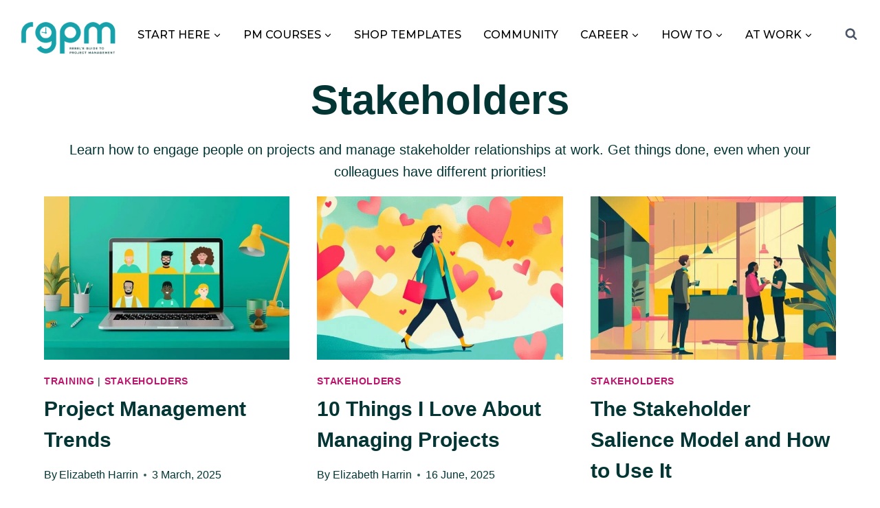

--- FILE ---
content_type: text/html; charset=UTF-8
request_url: https://rebelsguidetopm.com/category/stakeholder-management/
body_size: 33872
content:
<!doctype html>
<html lang="en-US" prefix="og: https://ogp.me/ns#" class="no-js" itemtype="https://schema.org/Blog" itemscope>
<head><meta charset="UTF-8"><script>if(navigator.userAgent.match(/MSIE|Internet Explorer/i)||navigator.userAgent.match(/Trident\/7\..*?rv:11/i)){var href=document.location.href;if(!href.match(/[?&]nowprocket/)){if(href.indexOf("?")==-1){if(href.indexOf("#")==-1){document.location.href=href+"?nowprocket=1"}else{document.location.href=href.replace("#","?nowprocket=1#")}}else{if(href.indexOf("#")==-1){document.location.href=href+"&nowprocket=1"}else{document.location.href=href.replace("#","&nowprocket=1#")}}}}</script><script>(()=>{class RocketLazyLoadScripts{constructor(){this.v="1.2.6",this.triggerEvents=["keydown","mousedown","mousemove","touchmove","touchstart","touchend","wheel"],this.userEventHandler=this.t.bind(this),this.touchStartHandler=this.i.bind(this),this.touchMoveHandler=this.o.bind(this),this.touchEndHandler=this.h.bind(this),this.clickHandler=this.u.bind(this),this.interceptedClicks=[],this.interceptedClickListeners=[],this.l(this),window.addEventListener("pageshow",(t=>{this.persisted=t.persisted,this.everythingLoaded&&this.m()})),this.CSPIssue=sessionStorage.getItem("rocketCSPIssue"),document.addEventListener("securitypolicyviolation",(t=>{this.CSPIssue||"script-src-elem"!==t.violatedDirective||"data"!==t.blockedURI||(this.CSPIssue=!0,sessionStorage.setItem("rocketCSPIssue",!0))})),document.addEventListener("DOMContentLoaded",(()=>{this.k()})),this.delayedScripts={normal:[],async:[],defer:[]},this.trash=[],this.allJQueries=[]}p(t){document.hidden?t.t():(this.triggerEvents.forEach((e=>window.addEventListener(e,t.userEventHandler,{passive:!0}))),window.addEventListener("touchstart",t.touchStartHandler,{passive:!0}),window.addEventListener("mousedown",t.touchStartHandler),document.addEventListener("visibilitychange",t.userEventHandler))}_(){this.triggerEvents.forEach((t=>window.removeEventListener(t,this.userEventHandler,{passive:!0}))),document.removeEventListener("visibilitychange",this.userEventHandler)}i(t){"HTML"!==t.target.tagName&&(window.addEventListener("touchend",this.touchEndHandler),window.addEventListener("mouseup",this.touchEndHandler),window.addEventListener("touchmove",this.touchMoveHandler,{passive:!0}),window.addEventListener("mousemove",this.touchMoveHandler),t.target.addEventListener("click",this.clickHandler),this.L(t.target,!0),this.S(t.target,"onclick","rocket-onclick"),this.C())}o(t){window.removeEventListener("touchend",this.touchEndHandler),window.removeEventListener("mouseup",this.touchEndHandler),window.removeEventListener("touchmove",this.touchMoveHandler,{passive:!0}),window.removeEventListener("mousemove",this.touchMoveHandler),t.target.removeEventListener("click",this.clickHandler),this.L(t.target,!1),this.S(t.target,"rocket-onclick","onclick"),this.M()}h(){window.removeEventListener("touchend",this.touchEndHandler),window.removeEventListener("mouseup",this.touchEndHandler),window.removeEventListener("touchmove",this.touchMoveHandler,{passive:!0}),window.removeEventListener("mousemove",this.touchMoveHandler)}u(t){t.target.removeEventListener("click",this.clickHandler),this.L(t.target,!1),this.S(t.target,"rocket-onclick","onclick"),this.interceptedClicks.push(t),t.preventDefault(),t.stopPropagation(),t.stopImmediatePropagation(),this.M()}O(){window.removeEventListener("touchstart",this.touchStartHandler,{passive:!0}),window.removeEventListener("mousedown",this.touchStartHandler),this.interceptedClicks.forEach((t=>{t.target.dispatchEvent(new MouseEvent("click",{view:t.view,bubbles:!0,cancelable:!0}))}))}l(t){EventTarget.prototype.addEventListenerWPRocketBase=EventTarget.prototype.addEventListener,EventTarget.prototype.addEventListener=function(e,i,o){"click"!==e||t.windowLoaded||i===t.clickHandler||t.interceptedClickListeners.push({target:this,func:i,options:o}),(this||window).addEventListenerWPRocketBase(e,i,o)}}L(t,e){this.interceptedClickListeners.forEach((i=>{i.target===t&&(e?t.removeEventListener("click",i.func,i.options):t.addEventListener("click",i.func,i.options))})),t.parentNode!==document.documentElement&&this.L(t.parentNode,e)}D(){return new Promise((t=>{this.P?this.M=t:t()}))}C(){this.P=!0}M(){this.P=!1}S(t,e,i){t.hasAttribute&&t.hasAttribute(e)&&(event.target.setAttribute(i,event.target.getAttribute(e)),event.target.removeAttribute(e))}t(){this._(this),"loading"===document.readyState?document.addEventListener("DOMContentLoaded",this.R.bind(this)):this.R()}k(){let t=[];document.querySelectorAll("script[type=rocketlazyloadscript][data-rocket-src]").forEach((e=>{let i=e.getAttribute("data-rocket-src");if(i&&!i.startsWith("data:")){0===i.indexOf("//")&&(i=location.protocol+i);try{const o=new URL(i).origin;o!==location.origin&&t.push({src:o,crossOrigin:e.crossOrigin||"module"===e.getAttribute("data-rocket-type")})}catch(t){}}})),t=[...new Map(t.map((t=>[JSON.stringify(t),t]))).values()],this.T(t,"preconnect")}async R(){this.lastBreath=Date.now(),this.j(this),this.F(this),this.I(),this.W(),this.q(),await this.A(this.delayedScripts.normal),await this.A(this.delayedScripts.defer),await this.A(this.delayedScripts.async);try{await this.U(),await this.H(this),await this.J()}catch(t){console.error(t)}window.dispatchEvent(new Event("rocket-allScriptsLoaded")),this.everythingLoaded=!0,this.D().then((()=>{this.O()})),this.N()}W(){document.querySelectorAll("script[type=rocketlazyloadscript]").forEach((t=>{t.hasAttribute("data-rocket-src")?t.hasAttribute("async")&&!1!==t.async?this.delayedScripts.async.push(t):t.hasAttribute("defer")&&!1!==t.defer||"module"===t.getAttribute("data-rocket-type")?this.delayedScripts.defer.push(t):this.delayedScripts.normal.push(t):this.delayedScripts.normal.push(t)}))}async B(t){if(await this.G(),!0!==t.noModule||!("noModule"in HTMLScriptElement.prototype))return new Promise((e=>{let i;function o(){(i||t).setAttribute("data-rocket-status","executed"),e()}try{if(navigator.userAgent.indexOf("Firefox/")>0||""===navigator.vendor||this.CSPIssue)i=document.createElement("script"),[...t.attributes].forEach((t=>{let e=t.nodeName;"type"!==e&&("data-rocket-type"===e&&(e="type"),"data-rocket-src"===e&&(e="src"),i.setAttribute(e,t.nodeValue))})),t.text&&(i.text=t.text),i.hasAttribute("src")?(i.addEventListener("load",o),i.addEventListener("error",(function(){i.setAttribute("data-rocket-status","failed-network"),e()})),setTimeout((()=>{i.isConnected||e()}),1)):(i.text=t.text,o()),t.parentNode.replaceChild(i,t);else{const i=t.getAttribute("data-rocket-type"),s=t.getAttribute("data-rocket-src");i?(t.type=i,t.removeAttribute("data-rocket-type")):t.removeAttribute("type"),t.addEventListener("load",o),t.addEventListener("error",(i=>{this.CSPIssue&&i.target.src.startsWith("data:")?(console.log("WPRocket: data-uri blocked by CSP -> fallback"),t.removeAttribute("src"),this.B(t).then(e)):(t.setAttribute("data-rocket-status","failed-network"),e())})),s?(t.removeAttribute("data-rocket-src"),t.src=s):t.src="data:text/javascript;base64,"+window.btoa(unescape(encodeURIComponent(t.text)))}}catch(i){t.setAttribute("data-rocket-status","failed-transform"),e()}}));t.setAttribute("data-rocket-status","skipped")}async A(t){const e=t.shift();return e&&e.isConnected?(await this.B(e),this.A(t)):Promise.resolve()}q(){this.T([...this.delayedScripts.normal,...this.delayedScripts.defer,...this.delayedScripts.async],"preload")}T(t,e){var i=document.createDocumentFragment();t.forEach((t=>{const o=t.getAttribute&&t.getAttribute("data-rocket-src")||t.src;if(o&&!o.startsWith("data:")){const s=document.createElement("link");s.href=o,s.rel=e,"preconnect"!==e&&(s.as="script"),t.getAttribute&&"module"===t.getAttribute("data-rocket-type")&&(s.crossOrigin=!0),t.crossOrigin&&(s.crossOrigin=t.crossOrigin),t.integrity&&(s.integrity=t.integrity),i.appendChild(s),this.trash.push(s)}})),document.head.appendChild(i)}j(t){let e={};function i(i,o){return e[o].eventsToRewrite.indexOf(i)>=0&&!t.everythingLoaded?"rocket-"+i:i}function o(t,o){!function(t){e[t]||(e[t]={originalFunctions:{add:t.addEventListener,remove:t.removeEventListener},eventsToRewrite:[]},t.addEventListener=function(){arguments[0]=i(arguments[0],t),e[t].originalFunctions.add.apply(t,arguments)},t.removeEventListener=function(){arguments[0]=i(arguments[0],t),e[t].originalFunctions.remove.apply(t,arguments)})}(t),e[t].eventsToRewrite.push(o)}function s(e,i){let o=e[i];e[i]=null,Object.defineProperty(e,i,{get:()=>o||function(){},set(s){t.everythingLoaded?o=s:e["rocket"+i]=o=s}})}o(document,"DOMContentLoaded"),o(window,"DOMContentLoaded"),o(window,"load"),o(window,"pageshow"),o(document,"readystatechange"),s(document,"onreadystatechange"),s(window,"onload"),s(window,"onpageshow");try{Object.defineProperty(document,"readyState",{get:()=>t.rocketReadyState,set(e){t.rocketReadyState=e},configurable:!0}),document.readyState="loading"}catch(t){console.log("WPRocket DJE readyState conflict, bypassing")}}F(t){let e;function i(e){return t.everythingLoaded?e:e.split(" ").map((t=>"load"===t||0===t.indexOf("load.")?"rocket-jquery-load":t)).join(" ")}function o(o){function s(t){const e=o.fn[t];o.fn[t]=o.fn.init.prototype[t]=function(){return this[0]===window&&("string"==typeof arguments[0]||arguments[0]instanceof String?arguments[0]=i(arguments[0]):"object"==typeof arguments[0]&&Object.keys(arguments[0]).forEach((t=>{const e=arguments[0][t];delete arguments[0][t],arguments[0][i(t)]=e}))),e.apply(this,arguments),this}}o&&o.fn&&!t.allJQueries.includes(o)&&(o.fn.ready=o.fn.init.prototype.ready=function(e){return t.domReadyFired?e.bind(document)(o):document.addEventListener("rocket-DOMContentLoaded",(()=>e.bind(document)(o))),o([])},s("on"),s("one"),t.allJQueries.push(o)),e=o}o(window.jQuery),Object.defineProperty(window,"jQuery",{get:()=>e,set(t){o(t)}})}async H(t){const e=document.querySelector("script[data-webpack]");e&&(await async function(){return new Promise((t=>{e.addEventListener("load",t),e.addEventListener("error",t)}))}(),await t.K(),await t.H(t))}async U(){this.domReadyFired=!0;try{document.readyState="interactive"}catch(t){}await this.G(),document.dispatchEvent(new Event("rocket-readystatechange")),await this.G(),document.rocketonreadystatechange&&document.rocketonreadystatechange(),await this.G(),document.dispatchEvent(new Event("rocket-DOMContentLoaded")),await this.G(),window.dispatchEvent(new Event("rocket-DOMContentLoaded"))}async J(){try{document.readyState="complete"}catch(t){}await this.G(),document.dispatchEvent(new Event("rocket-readystatechange")),await this.G(),document.rocketonreadystatechange&&document.rocketonreadystatechange(),await this.G(),window.dispatchEvent(new Event("rocket-load")),await this.G(),window.rocketonload&&window.rocketonload(),await this.G(),this.allJQueries.forEach((t=>t(window).trigger("rocket-jquery-load"))),await this.G();const t=new Event("rocket-pageshow");t.persisted=this.persisted,window.dispatchEvent(t),await this.G(),window.rocketonpageshow&&window.rocketonpageshow({persisted:this.persisted}),this.windowLoaded=!0}m(){document.onreadystatechange&&document.onreadystatechange(),window.onload&&window.onload(),window.onpageshow&&window.onpageshow({persisted:this.persisted})}I(){const t=new Map;document.write=document.writeln=function(e){const i=document.currentScript;i||console.error("WPRocket unable to document.write this: "+e);const o=document.createRange(),s=i.parentElement;let n=t.get(i);void 0===n&&(n=i.nextSibling,t.set(i,n));const c=document.createDocumentFragment();o.setStart(c,0),c.appendChild(o.createContextualFragment(e)),s.insertBefore(c,n)}}async G(){Date.now()-this.lastBreath>45&&(await this.K(),this.lastBreath=Date.now())}async K(){return document.hidden?new Promise((t=>setTimeout(t))):new Promise((t=>requestAnimationFrame(t)))}N(){this.trash.forEach((t=>t.remove()))}static run(){const t=new RocketLazyLoadScripts;t.p(t)}}RocketLazyLoadScripts.run()})();</script>
	
	<meta name="viewport" content="width=device-width, initial-scale=1, minimum-scale=1">
	
<!-- Search Engine Optimization by Rank Math - https://rankmath.com/ -->
<title>Stakeholders Archives</title><link rel="preload" data-rocket-preload as="style" href="https://fonts.googleapis.com/css?family=Montserrat%3A500%2Cregular%2C700&#038;display=swap" /><link rel="stylesheet" href="https://fonts.googleapis.com/css?family=Montserrat%3A500%2Cregular%2C700&#038;display=swap" media="print" onload="this.media='all'" /><noscript><link rel="stylesheet" href="https://fonts.googleapis.com/css?family=Montserrat%3A500%2Cregular%2C700&#038;display=swap" /></noscript><link rel="preload" data-rocket-preload as="image" href="https://rebelsguidetopm.com/wp-content/uploads/2021/08/stakeholders1-768x430.webp" imagesrcset="https://rebelsguidetopm.com/wp-content/uploads/2021/08/stakeholders1-768x430.webp 768w,https://rebelsguidetopm.com/wp-content/uploads/2021/08/stakeholders1-1200x671.webp 1200w,https://rebelsguidetopm.com/wp-content/uploads/2021/08/stakeholders1.webp 1326w" imagesizes="(max-width: 768px) 100vw, 768px" fetchpriority="high">
<meta name="description" content="Learn how to engage people on projects and manage stakeholder relationships at work. Get things done, even when your colleagues have different priorities!"/>
<meta name="robots" content="follow, index, max-snippet:-1, max-video-preview:-1, max-image-preview:large"/>
<link rel="canonical" href="https://rebelsguidetopm.com/category/stakeholder-management/" />
<link rel="next" href="https://rebelsguidetopm.com/category/stakeholder-management/page/2/" />
<meta property="og:locale" content="en_US" />
<meta property="og:type" content="article" />
<meta property="og:title" content="Stakeholders Archives" />
<meta property="og:description" content="Learn how to engage people on projects and manage stakeholder relationships at work. Get things done, even when your colleagues have different priorities!" />
<meta property="og:url" content="https://rebelsguidetopm.com/category/stakeholder-management/" />
<meta property="og:site_name" content="Rebel&#039;s Guide to Project Management" />
<meta property="article:publisher" content="https://www.facebook.com/rebelsguidetopm/" />
<meta property="og:image" content="https://rebelsguidetopm.com/wp-content/uploads/2022/01/RGPM-Logo_-01-500px.png" />
<meta property="og:image:secure_url" content="https://rebelsguidetopm.com/wp-content/uploads/2022/01/RGPM-Logo_-01-500px.png" />
<meta property="og:image:width" content="500" />
<meta property="og:image:height" content="219" />
<meta property="og:image:type" content="image/png" />
<meta name="twitter:card" content="summary_large_image" />
<meta name="twitter:title" content="Stakeholders Archives" />
<meta name="twitter:description" content="Learn how to engage people on projects and manage stakeholder relationships at work. Get things done, even when your colleagues have different priorities!" />
<meta name="twitter:site" content="@rebelsguidetopm" />
<meta name="twitter:image" content="https://rebelsguidetopm.com/wp-content/uploads/2022/01/RGPM-Logo_-01-500px.png" />
<meta name="twitter:label1" content="Posts" />
<meta name="twitter:data1" content="96" />
<script type="application/ld+json" class="rank-math-schema">{"@context":"https://schema.org","@graph":[{"@type":"Place","@id":"https://rebelsguidetopm.com/#place","address":{"@type":"PostalAddress","streetAddress":"Pound House","addressLocality":"62a Highgate High Street","addressRegion":"London","postalCode":"N6 5HX","addressCountry":"United Kingdom"}},{"@type":"EducationalOrganization","@id":"https://rebelsguidetopm.com/#organization","name":"Rebel's Guide to Project Management","url":"https://rebelsguidetopm.com","sameAs":["https://www.facebook.com/rebelsguidetopm/","https://twitter.com/rebelsguidetopm","https://www.instagram.com/rebelsguidetopm/","https://www.linkedin.com/showcase/rebelsguidetopm","https://www.youtube.com/c/rebelsguidetoprojectmanagement"],"email":"hello@otobosgroup.com","address":{"@type":"PostalAddress","streetAddress":"Pound House","addressLocality":"62a Highgate High Street","addressRegion":"London","postalCode":"N6 5HX","addressCountry":"United Kingdom"},"logo":{"@type":"ImageObject","@id":"https://rebelsguidetopm.com/#logo","url":"https://rebelsguidetopm.com/wp-content/uploads/2022/01/cropped-RGPM-Logo_-01-1.png","contentUrl":"https://rebelsguidetopm.com/wp-content/uploads/2022/01/cropped-RGPM-Logo_-01-1.png","caption":"Rebel's Guide to Project Management","inLanguage":"en-US","width":"4684","height":"1825"},"location":{"@id":"https://rebelsguidetopm.com/#place"}},{"@type":"WebSite","@id":"https://rebelsguidetopm.com/#website","url":"https://rebelsguidetopm.com","name":"Rebel's Guide to Project Management","alternateName":"RGPM","publisher":{"@id":"https://rebelsguidetopm.com/#organization"},"inLanguage":"en-US"},{"@type":"CollectionPage","@id":"https://rebelsguidetopm.com/category/stakeholder-management/#webpage","url":"https://rebelsguidetopm.com/category/stakeholder-management/","name":"Stakeholders Archives","isPartOf":{"@id":"https://rebelsguidetopm.com/#website"},"inLanguage":"en-US"}]}</script>
<!-- /Rank Math WordPress SEO plugin -->

<link rel='dns-prefetch' href='//otobos-consultants-ltd.kit.com' />
<link rel='dns-prefetch' href='//scripts.mediavine.com' />
<link rel='dns-prefetch' href='//netdna.bootstrapcdn.com' />
<link href='https://fonts.gstatic.com' crossorigin rel='preconnect' />
<link rel="alternate" type="application/rss+xml" title="Rebel&#039;s Guide to Project Management &raquo; Feed" href="https://rebelsguidetopm.com/feed/" />
<link rel="alternate" type="application/rss+xml" title="Rebel&#039;s Guide to Project Management &raquo; Comments Feed" href="https://rebelsguidetopm.com/comments/feed/" />
			<script type="rocketlazyloadscript">document.documentElement.classList.remove( 'no-js' );</script>
			<link rel="alternate" type="application/rss+xml" title="Rebel&#039;s Guide to Project Management &raquo; Stakeholders Category Feed" href="https://rebelsguidetopm.com/category/stakeholder-management/feed/" />
<style id='wp-img-auto-sizes-contain-inline-css'>
img:is([sizes=auto i],[sizes^="auto," i]){contain-intrinsic-size:3000px 1500px}
/*# sourceURL=wp-img-auto-sizes-contain-inline-css */
</style>
<style id='wp-emoji-styles-inline-css'>

	img.wp-smiley, img.emoji {
		display: inline !important;
		border: none !important;
		box-shadow: none !important;
		height: 1em !important;
		width: 1em !important;
		margin: 0 0.07em !important;
		vertical-align: -0.1em !important;
		background: none !important;
		padding: 0 !important;
	}
/*# sourceURL=wp-emoji-styles-inline-css */
</style>
<link rel='stylesheet' id='wp-block-library-css' href='https://rebelsguidetopm.com/wp-includes/css/dist/block-library/style.min.css?ver=6.9' media='all' />
<style id='classic-theme-styles-inline-css'>
/*! This file is auto-generated */
.wp-block-button__link{color:#fff;background-color:#32373c;border-radius:9999px;box-shadow:none;text-decoration:none;padding:calc(.667em + 2px) calc(1.333em + 2px);font-size:1.125em}.wp-block-file__button{background:#32373c;color:#fff;text-decoration:none}
/*# sourceURL=/wp-includes/css/classic-themes.min.css */
</style>
<style id='safe-svg-svg-icon-style-inline-css'>
.safe-svg-cover{text-align:center}.safe-svg-cover .safe-svg-inside{display:inline-block;max-width:100%}.safe-svg-cover svg{fill:currentColor;height:100%;max-height:100%;max-width:100%;width:100%}

/*# sourceURL=https://rebelsguidetopm.com/wp-content/plugins/safe-svg/dist/safe-svg-block-frontend.css */
</style>
<link data-minify="1" rel='stylesheet' id='convertkit-broadcasts-css' href='https://rebelsguidetopm.com/wp-content/cache/min/1/wp-content/plugins/convertkit/resources/frontend/css/broadcasts.css?ver=1768841210' media='all' />
<link data-minify="1" rel='stylesheet' id='convertkit-button-css' href='https://rebelsguidetopm.com/wp-content/cache/min/1/wp-content/plugins/convertkit/resources/frontend/css/button.css?ver=1768841210' media='all' />
<link data-minify="1" rel='stylesheet' id='convertkit-form-css' href='https://rebelsguidetopm.com/wp-content/cache/min/1/wp-content/plugins/convertkit/resources/frontend/css/form.css?ver=1768841210' media='all' />
<link data-minify="1" rel='stylesheet' id='convertkit-form-builder-field-css' href='https://rebelsguidetopm.com/wp-content/cache/min/1/wp-content/plugins/convertkit/resources/frontend/css/form-builder.css?ver=1768841210' media='all' />
<link data-minify="1" rel='stylesheet' id='convertkit-form-builder-css' href='https://rebelsguidetopm.com/wp-content/cache/min/1/wp-content/plugins/convertkit/resources/frontend/css/form-builder.css?ver=1768841210' media='all' />
<style id='global-styles-inline-css'>
:root{--wp--preset--aspect-ratio--square: 1;--wp--preset--aspect-ratio--4-3: 4/3;--wp--preset--aspect-ratio--3-4: 3/4;--wp--preset--aspect-ratio--3-2: 3/2;--wp--preset--aspect-ratio--2-3: 2/3;--wp--preset--aspect-ratio--16-9: 16/9;--wp--preset--aspect-ratio--9-16: 9/16;--wp--preset--color--black: #000000;--wp--preset--color--cyan-bluish-gray: #abb8c3;--wp--preset--color--white: #ffffff;--wp--preset--color--pale-pink: #f78da7;--wp--preset--color--vivid-red: #cf2e2e;--wp--preset--color--luminous-vivid-orange: #ff6900;--wp--preset--color--luminous-vivid-amber: #fcb900;--wp--preset--color--light-green-cyan: #7bdcb5;--wp--preset--color--vivid-green-cyan: #00d084;--wp--preset--color--pale-cyan-blue: #8ed1fc;--wp--preset--color--vivid-cyan-blue: #0693e3;--wp--preset--color--vivid-purple: #9b51e0;--wp--preset--color--theme-palette-1: var(--global-palette1);--wp--preset--color--theme-palette-2: var(--global-palette2);--wp--preset--color--theme-palette-3: var(--global-palette3);--wp--preset--color--theme-palette-4: var(--global-palette4);--wp--preset--color--theme-palette-5: var(--global-palette5);--wp--preset--color--theme-palette-6: var(--global-palette6);--wp--preset--color--theme-palette-7: var(--global-palette7);--wp--preset--color--theme-palette-8: var(--global-palette8);--wp--preset--color--theme-palette-9: var(--global-palette9);--wp--preset--color--theme-palette-10: var(--global-palette10);--wp--preset--color--theme-palette-11: var(--global-palette11);--wp--preset--color--theme-palette-12: var(--global-palette12);--wp--preset--color--theme-palette-13: var(--global-palette13);--wp--preset--color--theme-palette-14: var(--global-palette14);--wp--preset--color--theme-palette-15: var(--global-palette15);--wp--preset--gradient--vivid-cyan-blue-to-vivid-purple: linear-gradient(135deg,rgb(6,147,227) 0%,rgb(155,81,224) 100%);--wp--preset--gradient--light-green-cyan-to-vivid-green-cyan: linear-gradient(135deg,rgb(122,220,180) 0%,rgb(0,208,130) 100%);--wp--preset--gradient--luminous-vivid-amber-to-luminous-vivid-orange: linear-gradient(135deg,rgb(252,185,0) 0%,rgb(255,105,0) 100%);--wp--preset--gradient--luminous-vivid-orange-to-vivid-red: linear-gradient(135deg,rgb(255,105,0) 0%,rgb(207,46,46) 100%);--wp--preset--gradient--very-light-gray-to-cyan-bluish-gray: linear-gradient(135deg,rgb(238,238,238) 0%,rgb(169,184,195) 100%);--wp--preset--gradient--cool-to-warm-spectrum: linear-gradient(135deg,rgb(74,234,220) 0%,rgb(151,120,209) 20%,rgb(207,42,186) 40%,rgb(238,44,130) 60%,rgb(251,105,98) 80%,rgb(254,248,76) 100%);--wp--preset--gradient--blush-light-purple: linear-gradient(135deg,rgb(255,206,236) 0%,rgb(152,150,240) 100%);--wp--preset--gradient--blush-bordeaux: linear-gradient(135deg,rgb(254,205,165) 0%,rgb(254,45,45) 50%,rgb(107,0,62) 100%);--wp--preset--gradient--luminous-dusk: linear-gradient(135deg,rgb(255,203,112) 0%,rgb(199,81,192) 50%,rgb(65,88,208) 100%);--wp--preset--gradient--pale-ocean: linear-gradient(135deg,rgb(255,245,203) 0%,rgb(182,227,212) 50%,rgb(51,167,181) 100%);--wp--preset--gradient--electric-grass: linear-gradient(135deg,rgb(202,248,128) 0%,rgb(113,206,126) 100%);--wp--preset--gradient--midnight: linear-gradient(135deg,rgb(2,3,129) 0%,rgb(40,116,252) 100%);--wp--preset--font-size--small: var(--global-font-size-small);--wp--preset--font-size--medium: var(--global-font-size-medium);--wp--preset--font-size--large: var(--global-font-size-large);--wp--preset--font-size--x-large: 42px;--wp--preset--font-size--larger: var(--global-font-size-larger);--wp--preset--font-size--xxlarge: var(--global-font-size-xxlarge);--wp--preset--spacing--20: 0.44rem;--wp--preset--spacing--30: 0.67rem;--wp--preset--spacing--40: 1rem;--wp--preset--spacing--50: 1.5rem;--wp--preset--spacing--60: 2.25rem;--wp--preset--spacing--70: 3.38rem;--wp--preset--spacing--80: 5.06rem;--wp--preset--shadow--natural: 6px 6px 9px rgba(0, 0, 0, 0.2);--wp--preset--shadow--deep: 12px 12px 50px rgba(0, 0, 0, 0.4);--wp--preset--shadow--sharp: 6px 6px 0px rgba(0, 0, 0, 0.2);--wp--preset--shadow--outlined: 6px 6px 0px -3px rgb(255, 255, 255), 6px 6px rgb(0, 0, 0);--wp--preset--shadow--crisp: 6px 6px 0px rgb(0, 0, 0);}:where(.is-layout-flex){gap: 0.5em;}:where(.is-layout-grid){gap: 0.5em;}body .is-layout-flex{display: flex;}.is-layout-flex{flex-wrap: wrap;align-items: center;}.is-layout-flex > :is(*, div){margin: 0;}body .is-layout-grid{display: grid;}.is-layout-grid > :is(*, div){margin: 0;}:where(.wp-block-columns.is-layout-flex){gap: 2em;}:where(.wp-block-columns.is-layout-grid){gap: 2em;}:where(.wp-block-post-template.is-layout-flex){gap: 1.25em;}:where(.wp-block-post-template.is-layout-grid){gap: 1.25em;}.has-black-color{color: var(--wp--preset--color--black) !important;}.has-cyan-bluish-gray-color{color: var(--wp--preset--color--cyan-bluish-gray) !important;}.has-white-color{color: var(--wp--preset--color--white) !important;}.has-pale-pink-color{color: var(--wp--preset--color--pale-pink) !important;}.has-vivid-red-color{color: var(--wp--preset--color--vivid-red) !important;}.has-luminous-vivid-orange-color{color: var(--wp--preset--color--luminous-vivid-orange) !important;}.has-luminous-vivid-amber-color{color: var(--wp--preset--color--luminous-vivid-amber) !important;}.has-light-green-cyan-color{color: var(--wp--preset--color--light-green-cyan) !important;}.has-vivid-green-cyan-color{color: var(--wp--preset--color--vivid-green-cyan) !important;}.has-pale-cyan-blue-color{color: var(--wp--preset--color--pale-cyan-blue) !important;}.has-vivid-cyan-blue-color{color: var(--wp--preset--color--vivid-cyan-blue) !important;}.has-vivid-purple-color{color: var(--wp--preset--color--vivid-purple) !important;}.has-black-background-color{background-color: var(--wp--preset--color--black) !important;}.has-cyan-bluish-gray-background-color{background-color: var(--wp--preset--color--cyan-bluish-gray) !important;}.has-white-background-color{background-color: var(--wp--preset--color--white) !important;}.has-pale-pink-background-color{background-color: var(--wp--preset--color--pale-pink) !important;}.has-vivid-red-background-color{background-color: var(--wp--preset--color--vivid-red) !important;}.has-luminous-vivid-orange-background-color{background-color: var(--wp--preset--color--luminous-vivid-orange) !important;}.has-luminous-vivid-amber-background-color{background-color: var(--wp--preset--color--luminous-vivid-amber) !important;}.has-light-green-cyan-background-color{background-color: var(--wp--preset--color--light-green-cyan) !important;}.has-vivid-green-cyan-background-color{background-color: var(--wp--preset--color--vivid-green-cyan) !important;}.has-pale-cyan-blue-background-color{background-color: var(--wp--preset--color--pale-cyan-blue) !important;}.has-vivid-cyan-blue-background-color{background-color: var(--wp--preset--color--vivid-cyan-blue) !important;}.has-vivid-purple-background-color{background-color: var(--wp--preset--color--vivid-purple) !important;}.has-black-border-color{border-color: var(--wp--preset--color--black) !important;}.has-cyan-bluish-gray-border-color{border-color: var(--wp--preset--color--cyan-bluish-gray) !important;}.has-white-border-color{border-color: var(--wp--preset--color--white) !important;}.has-pale-pink-border-color{border-color: var(--wp--preset--color--pale-pink) !important;}.has-vivid-red-border-color{border-color: var(--wp--preset--color--vivid-red) !important;}.has-luminous-vivid-orange-border-color{border-color: var(--wp--preset--color--luminous-vivid-orange) !important;}.has-luminous-vivid-amber-border-color{border-color: var(--wp--preset--color--luminous-vivid-amber) !important;}.has-light-green-cyan-border-color{border-color: var(--wp--preset--color--light-green-cyan) !important;}.has-vivid-green-cyan-border-color{border-color: var(--wp--preset--color--vivid-green-cyan) !important;}.has-pale-cyan-blue-border-color{border-color: var(--wp--preset--color--pale-cyan-blue) !important;}.has-vivid-cyan-blue-border-color{border-color: var(--wp--preset--color--vivid-cyan-blue) !important;}.has-vivid-purple-border-color{border-color: var(--wp--preset--color--vivid-purple) !important;}.has-vivid-cyan-blue-to-vivid-purple-gradient-background{background: var(--wp--preset--gradient--vivid-cyan-blue-to-vivid-purple) !important;}.has-light-green-cyan-to-vivid-green-cyan-gradient-background{background: var(--wp--preset--gradient--light-green-cyan-to-vivid-green-cyan) !important;}.has-luminous-vivid-amber-to-luminous-vivid-orange-gradient-background{background: var(--wp--preset--gradient--luminous-vivid-amber-to-luminous-vivid-orange) !important;}.has-luminous-vivid-orange-to-vivid-red-gradient-background{background: var(--wp--preset--gradient--luminous-vivid-orange-to-vivid-red) !important;}.has-very-light-gray-to-cyan-bluish-gray-gradient-background{background: var(--wp--preset--gradient--very-light-gray-to-cyan-bluish-gray) !important;}.has-cool-to-warm-spectrum-gradient-background{background: var(--wp--preset--gradient--cool-to-warm-spectrum) !important;}.has-blush-light-purple-gradient-background{background: var(--wp--preset--gradient--blush-light-purple) !important;}.has-blush-bordeaux-gradient-background{background: var(--wp--preset--gradient--blush-bordeaux) !important;}.has-luminous-dusk-gradient-background{background: var(--wp--preset--gradient--luminous-dusk) !important;}.has-pale-ocean-gradient-background{background: var(--wp--preset--gradient--pale-ocean) !important;}.has-electric-grass-gradient-background{background: var(--wp--preset--gradient--electric-grass) !important;}.has-midnight-gradient-background{background: var(--wp--preset--gradient--midnight) !important;}.has-small-font-size{font-size: var(--wp--preset--font-size--small) !important;}.has-medium-font-size{font-size: var(--wp--preset--font-size--medium) !important;}.has-large-font-size{font-size: var(--wp--preset--font-size--large) !important;}.has-x-large-font-size{font-size: var(--wp--preset--font-size--x-large) !important;}
:where(.wp-block-post-template.is-layout-flex){gap: 1.25em;}:where(.wp-block-post-template.is-layout-grid){gap: 1.25em;}
:where(.wp-block-term-template.is-layout-flex){gap: 1.25em;}:where(.wp-block-term-template.is-layout-grid){gap: 1.25em;}
:where(.wp-block-columns.is-layout-flex){gap: 2em;}:where(.wp-block-columns.is-layout-grid){gap: 2em;}
:root :where(.wp-block-pullquote){font-size: 1.5em;line-height: 1.6;}
/*# sourceURL=global-styles-inline-css */
</style>
<link rel='stylesheet' id='toc-screen-css' href='https://rebelsguidetopm.com/wp-content/plugins/table-of-contents-plus/screen.min.css?ver=2411.1' media='all' />
<style id='toc-screen-inline-css'>
div#toc_container {width: 100%;}div#toc_container ul li {font-size: 100%;}
/*# sourceURL=toc-screen-inline-css */
</style>
<link data-minify="1" rel='stylesheet' id='redux-extendify-styles-css' href='https://rebelsguidetopm.com/wp-content/cache/min/1/wp-content/plugins/worth-the-read/options/assets/css/extendify-utilities.css?ver=1768841210' media='all' />
<link data-minify="1" rel='stylesheet' id='wtr-css-css' href='https://rebelsguidetopm.com/wp-content/cache/min/1/wp-content/plugins/worth-the-read/css/wtr.css?ver=1768841210' media='all' />
<link rel='stylesheet' id='lasso-live-css' href='https://rebelsguidetopm.com/wp-content/plugins/lasso/admin/assets/css/lasso-live.min.css?ver=1767187290' media='all' />
<link rel='stylesheet' id='lasso-table-frontend-css' href='https://rebelsguidetopm.com/wp-content/plugins/lasso/admin/assets/css/lasso-table-frontend.min.css?ver=1767187290' media='all' />
<link rel='stylesheet' id='kadence-global-css' href='https://rebelsguidetopm.com/wp-content/themes/kadence/assets/css/global.min.css?ver=1768504822' media='all' />
<style id='kadence-global-inline-css'>
/* Kadence Base CSS */
:root{--global-palette1:#00a1ab;--global-palette2:#edc317;--global-palette3:#033535;--global-palette4:#000000;--global-palette5:#4A5568;--global-palette6:#718096;--global-palette7:#ecf2f3;--global-palette8:#b4f6fa;--global-palette9:#ffffff;--global-palette10:oklch(from var(--global-palette1) calc(l + 0.10 * (1 - l)) calc(c * 1.00) calc(h + 180) / 100%);--global-palette11:#13612e;--global-palette12:#1159af;--global-palette13:#b82105;--global-palette14:#f7630c;--global-palette15:#f5a524;--global-palette9rgb:255, 255, 255;--global-palette-highlight:#bc156c;--global-palette-highlight-alt:var(--global-palette1);--global-palette-highlight-alt2:var(--global-palette9);--global-palette-btn-bg:var(--global-palette2);--global-palette-btn-bg-hover:var(--global-palette1);--global-palette-btn:var(--global-palette1);--global-palette-btn-hover:var(--global-palette9);--global-palette-btn-sec-bg:var(--global-palette7);--global-palette-btn-sec-bg-hover:var(--global-palette2);--global-palette-btn-sec:var(--global-palette3);--global-palette-btn-sec-hover:var(--global-palette9);--global-body-font-family:-apple-system,BlinkMacSystemFont,"Segoe UI",Roboto,Oxygen-Sans,Ubuntu,Cantarell,"Helvetica Neue",sans-serif, "Apple Color Emoji", "Segoe UI Emoji", "Segoe UI Symbol";--global-heading-font-family:-apple-system,BlinkMacSystemFont,"Segoe UI",Roboto,Oxygen-Sans,Ubuntu,Cantarell,"Helvetica Neue",sans-serif, "Apple Color Emoji", "Segoe UI Emoji", "Segoe UI Symbol";--global-primary-nav-font-family:Montserrat, sans-serif;--global-fallback-font:sans-serif;--global-display-fallback-font:sans-serif;--global-content-width:1200px;--global-content-wide-width:calc(1200px + 230px);--global-content-narrow-width:842px;--global-content-edge-padding:1.5rem;--global-content-boxed-padding:2rem;--global-calc-content-width:calc(1200px - var(--global-content-edge-padding) - var(--global-content-edge-padding) );--wp--style--global--content-size:var(--global-calc-content-width);}.wp-site-blocks{--global-vw:calc( 100vw - ( 0.5 * var(--scrollbar-offset)));}:root body.kadence-elementor-colors{--e-global-color-kadence1:var(--global-palette1);--e-global-color-kadence2:var(--global-palette2);--e-global-color-kadence3:var(--global-palette3);--e-global-color-kadence4:var(--global-palette4);--e-global-color-kadence5:var(--global-palette5);--e-global-color-kadence6:var(--global-palette6);--e-global-color-kadence7:var(--global-palette7);--e-global-color-kadence8:var(--global-palette8);--e-global-color-kadence9:var(--global-palette9);--e-global-color-kadence10:var(--global-palette10);--e-global-color-kadence11:var(--global-palette11);--e-global-color-kadence12:var(--global-palette12);--e-global-color-kadence13:var(--global-palette13);--e-global-color-kadence14:var(--global-palette14);--e-global-color-kadence15:var(--global-palette15);}body{background:var(--global-palette9);}body, input, select, optgroup, textarea{font-style:normal;font-weight:400;font-size:20px;line-height:1.6;font-family:var(--global-body-font-family);color:var(--global-palette3);}.content-bg, body.content-style-unboxed .site{background:var(--global-palette9);}h1,h2,h3,h4,h5,h6{font-family:var(--global-heading-font-family);}h1{font-style:normal;font-weight:800;font-size:60px;line-height:1.2;font-family:-apple-system,BlinkMacSystemFont,"Segoe UI",Roboto,Oxygen-Sans,Ubuntu,Cantarell,"Helvetica Neue",sans-serif, "Apple Color Emoji", "Segoe UI Emoji", "Segoe UI Symbol";color:var(--global-palette3);}h2{font-style:normal;font-weight:800;font-size:30px;line-height:1.5;font-family:-apple-system,BlinkMacSystemFont,"Segoe UI",Roboto,Oxygen-Sans,Ubuntu,Cantarell,"Helvetica Neue",sans-serif, "Apple Color Emoji", "Segoe UI Emoji", "Segoe UI Symbol";color:var(--global-palette3);}h3{font-style:normal;font-weight:700;font-size:26px;line-height:1.5;font-family:-apple-system,BlinkMacSystemFont,"Segoe UI",Roboto,Oxygen-Sans,Ubuntu,Cantarell,"Helvetica Neue",sans-serif, "Apple Color Emoji", "Segoe UI Emoji", "Segoe UI Symbol";color:var(--global-palette3);}h4{font-style:normal;font-weight:400;font-size:24px;line-height:1.5;font-family:-apple-system,BlinkMacSystemFont,"Segoe UI",Roboto,Oxygen-Sans,Ubuntu,Cantarell,"Helvetica Neue",sans-serif, "Apple Color Emoji", "Segoe UI Emoji", "Segoe UI Symbol";color:var(--global-palette4);}h5{font-style:normal;font-weight:400;font-size:20px;line-height:1.5;font-family:-apple-system,BlinkMacSystemFont,"Segoe UI",Roboto,Oxygen-Sans,Ubuntu,Cantarell,"Helvetica Neue",sans-serif, "Apple Color Emoji", "Segoe UI Emoji", "Segoe UI Symbol";color:var(--global-palette4);}h6{font-style:normal;font-weight:400;font-size:18px;line-height:1.5;font-family:-apple-system,BlinkMacSystemFont,"Segoe UI",Roboto,Oxygen-Sans,Ubuntu,Cantarell,"Helvetica Neue",sans-serif, "Apple Color Emoji", "Segoe UI Emoji", "Segoe UI Symbol";color:var(--global-palette4);}.entry-hero h1{font-style:normal;font-weight:400;font-family:-apple-system,BlinkMacSystemFont,"Segoe UI",Roboto,Oxygen-Sans,Ubuntu,Cantarell,"Helvetica Neue",sans-serif, "Apple Color Emoji", "Segoe UI Emoji", "Segoe UI Symbol";}.entry-hero .kadence-breadcrumbs, .entry-hero .search-form{font-style:normal;font-weight:400;font-family:-apple-system,BlinkMacSystemFont,"Segoe UI",Roboto,Oxygen-Sans,Ubuntu,Cantarell,"Helvetica Neue",sans-serif, "Apple Color Emoji", "Segoe UI Emoji", "Segoe UI Symbol";}.entry-hero .kadence-breadcrumbs{max-width:1200px;}.site-container, .site-header-row-layout-contained, .site-footer-row-layout-contained, .entry-hero-layout-contained, .comments-area, .alignfull > .wp-block-cover__inner-container, .alignwide > .wp-block-cover__inner-container{max-width:var(--global-content-width);}.content-width-narrow .content-container.site-container, .content-width-narrow .hero-container.site-container{max-width:var(--global-content-narrow-width);}@media all and (min-width: 1430px){.wp-site-blocks .content-container  .alignwide{margin-left:-115px;margin-right:-115px;width:unset;max-width:unset;}}@media all and (min-width: 1102px){.content-width-narrow .wp-site-blocks .content-container .alignwide{margin-left:-130px;margin-right:-130px;width:unset;max-width:unset;}}.content-style-boxed .wp-site-blocks .entry-content .alignwide{margin-left:calc( -1 * var( --global-content-boxed-padding ) );margin-right:calc( -1 * var( --global-content-boxed-padding ) );}.content-area{margin-top:10px;margin-bottom:10px;}@media all and (max-width: 1024px){.content-area{margin-top:3rem;margin-bottom:3rem;}}@media all and (max-width: 767px){.content-area{margin-top:2rem;margin-bottom:2rem;}}@media all and (max-width: 1024px){:root{--global-content-boxed-padding:2rem;}}@media all and (max-width: 767px){:root{--global-content-boxed-padding:1.5rem;}}.entry-content-wrap{padding:2rem;}@media all and (max-width: 1024px){.entry-content-wrap{padding:2rem;}}@media all and (max-width: 767px){.entry-content-wrap{padding:1.5rem;}}.entry.single-entry{box-shadow:0px 15px 15px -10px rgba(0,0,0,0.05);}.entry.loop-entry{box-shadow:0px 15px 15px -10px rgba(0,0,0,0.05);}.loop-entry .entry-content-wrap{padding:2rem;}@media all and (max-width: 1024px){.loop-entry .entry-content-wrap{padding:2rem;}}@media all and (max-width: 767px){.loop-entry .entry-content-wrap{padding:1.5rem;}}button, .button, .wp-block-button__link, input[type="button"], input[type="reset"], input[type="submit"], .fl-button, .elementor-button-wrapper .elementor-button, .wc-block-components-checkout-place-order-button, .wc-block-cart__submit{font-style:normal;font-weight:normal;font-family:Montserrat, sans-serif;padding:12px 24px 12px 24px;border:0px none currentColor;box-shadow:0px 0px 0px -7px rgba(0,0,0,0);}.wp-block-button.is-style-outline .wp-block-button__link{padding:12px 24px 12px 24px;}button:hover, button:focus, button:active, .button:hover, .button:focus, .button:active, .wp-block-button__link:hover, .wp-block-button__link:focus, .wp-block-button__link:active, input[type="button"]:hover, input[type="button"]:focus, input[type="button"]:active, input[type="reset"]:hover, input[type="reset"]:focus, input[type="reset"]:active, input[type="submit"]:hover, input[type="submit"]:focus, input[type="submit"]:active, .elementor-button-wrapper .elementor-button:hover, .elementor-button-wrapper .elementor-button:focus, .elementor-button-wrapper .elementor-button:active, .wc-block-cart__submit:hover{box-shadow:0px 15px 25px -7px rgba(0,0,0,0.1);}.kb-button.kb-btn-global-outline.kb-btn-global-inherit{padding-top:calc(12px - 2px);padding-right:calc(24px - 2px);padding-bottom:calc(12px - 2px);padding-left:calc(24px - 2px);}button.button-style-secondary, .button.button-style-secondary, .wp-block-button__link.button-style-secondary, input[type="button"].button-style-secondary, input[type="reset"].button-style-secondary, input[type="submit"].button-style-secondary, .fl-button.button-style-secondary, .elementor-button-wrapper .elementor-button.button-style-secondary, .wc-block-components-checkout-place-order-button.button-style-secondary, .wc-block-cart__submit.button-style-secondary{font-style:normal;font-weight:normal;font-family:Montserrat, sans-serif;}@media all and (min-width: 1025px){.transparent-header .entry-hero .entry-hero-container-inner{padding-top:100px;}}@media all and (max-width: 1024px){.mobile-transparent-header .entry-hero .entry-hero-container-inner{padding-top:100px;}}@media all and (max-width: 767px){.mobile-transparent-header .entry-hero .entry-hero-container-inner{padding-top:100px;}}
/* Kadence Header CSS */
@media all and (max-width: 1024px){.mobile-transparent-header #masthead{position:absolute;left:0px;right:0px;z-index:100;}.kadence-scrollbar-fixer.mobile-transparent-header #masthead{right:var(--scrollbar-offset,0);}.mobile-transparent-header #masthead, .mobile-transparent-header .site-top-header-wrap .site-header-row-container-inner, .mobile-transparent-header .site-main-header-wrap .site-header-row-container-inner, .mobile-transparent-header .site-bottom-header-wrap .site-header-row-container-inner{background:transparent;}.site-header-row-tablet-layout-fullwidth, .site-header-row-tablet-layout-standard{padding:0px;}}@media all and (min-width: 1025px){.transparent-header #masthead{position:absolute;left:0px;right:0px;z-index:100;}.transparent-header.kadence-scrollbar-fixer #masthead{right:var(--scrollbar-offset,0);}.transparent-header #masthead, .transparent-header .site-top-header-wrap .site-header-row-container-inner, .transparent-header .site-main-header-wrap .site-header-row-container-inner, .transparent-header .site-bottom-header-wrap .site-header-row-container-inner{background:transparent;}}.site-branding a.brand img{max-width:150px;}.site-branding a.brand img.svg-logo-image{width:150px;}.site-branding{padding:10px 0px 0px 0px;}#masthead, #masthead .kadence-sticky-header.item-is-fixed:not(.item-at-start):not(.site-header-row-container):not(.site-main-header-wrap), #masthead .kadence-sticky-header.item-is-fixed:not(.item-at-start) > .site-header-row-container-inner{background:#ffffff;}.site-main-header-inner-wrap{min-height:100px;}.site-main-header-wrap.site-header-row-container.site-header-focus-item.site-header-row-layout-standard.kadence-sticky-header.item-is-fixed.item-is-stuck, .site-header-upper-inner-wrap.kadence-sticky-header.item-is-fixed.item-is-stuck, .site-header-inner-wrap.kadence-sticky-header.item-is-fixed.item-is-stuck, .site-top-header-wrap.site-header-row-container.site-header-focus-item.site-header-row-layout-standard.kadence-sticky-header.item-is-fixed.item-is-stuck, .site-bottom-header-wrap.site-header-row-container.site-header-focus-item.site-header-row-layout-standard.kadence-sticky-header.item-is-fixed.item-is-stuck{box-shadow:0px 0px 0px 0px rgba(0,0,0,0);}.header-navigation[class*="header-navigation-style-underline"] .header-menu-container.primary-menu-container>ul>li>a:after{width:calc( 100% - 2em);}.main-navigation .primary-menu-container > ul > li.menu-item > a{padding-left:calc(2em / 2);padding-right:calc(2em / 2);padding-top:0.5em;padding-bottom:0.5em;color:var(--global-palette4);}.main-navigation .primary-menu-container > ul > li.menu-item .dropdown-nav-special-toggle{right:calc(2em / 2);}.main-navigation .primary-menu-container > ul li.menu-item > a{font-style:normal;font-weight:500;font-size:16px;font-family:var(--global-primary-nav-font-family);}.main-navigation .primary-menu-container > ul > li.menu-item > a:hover{color:var(--global-palette-highlight);}.main-navigation .primary-menu-container > ul > li.menu-item.current-menu-item > a{color:var(--global-palette3);}.header-navigation .header-menu-container ul ul.sub-menu, .header-navigation .header-menu-container ul ul.submenu{background:var(--global-palette1);box-shadow:0px 2px 13px 0px rgba(0,0,0,0.1);}.header-navigation .header-menu-container ul ul li.menu-item, .header-menu-container ul.menu > li.kadence-menu-mega-enabled > ul > li.menu-item > a{border-bottom:0px none rgba(255,255,255,0);border-radius:0px 0px 0px 0px;}.header-navigation .header-menu-container ul ul li.menu-item > a{width:180px;padding-top:0.8em;padding-bottom:0.8em;color:var(--global-palette9);font-style:normal;font-weight:normal;font-size:14px;font-family:Montserrat, sans-serif;}.header-navigation .header-menu-container ul ul li.menu-item > a:hover{color:var(--global-palette9);background:var(--global-palette3);border-radius:0px 0px 0px 0px;}.header-navigation .header-menu-container ul ul li.menu-item.current-menu-item > a{color:var(--global-palette9);background:var(--global-palette3);border-radius:0px 0px 0px 0px;}.mobile-toggle-open-container .menu-toggle-open, .mobile-toggle-open-container .menu-toggle-open:focus{color:var(--global-palette5);padding:0.4em 0.6em 0.4em 0.6em;font-size:14px;}.mobile-toggle-open-container .menu-toggle-open.menu-toggle-style-bordered{border:1px solid currentColor;}.mobile-toggle-open-container .menu-toggle-open .menu-toggle-icon{font-size:20px;}.mobile-toggle-open-container .menu-toggle-open:hover, .mobile-toggle-open-container .menu-toggle-open:focus-visible{color:var(--global-palette-highlight);}.mobile-navigation ul li{font-size:14px;}.mobile-navigation ul li a{padding-top:1em;padding-bottom:1em;}.mobile-navigation ul li > a, .mobile-navigation ul li.menu-item-has-children > .drawer-nav-drop-wrap{color:var(--global-palette8);}.mobile-navigation ul li.current-menu-item > a, .mobile-navigation ul li.current-menu-item.menu-item-has-children > .drawer-nav-drop-wrap{color:var(--global-palette-highlight);}.mobile-navigation ul li.menu-item-has-children .drawer-nav-drop-wrap, .mobile-navigation ul li:not(.menu-item-has-children) a{border-bottom:1px solid rgba(255,255,255,0.1);}.mobile-navigation:not(.drawer-navigation-parent-toggle-true) ul li.menu-item-has-children .drawer-nav-drop-wrap button{border-left:1px solid rgba(255,255,255,0.1);}#mobile-drawer .drawer-header .drawer-toggle{padding:0.6em 0.15em 0.6em 0.15em;font-size:24px;}.search-toggle-open-container .search-toggle-open{color:var(--global-palette5);}.search-toggle-open-container .search-toggle-open.search-toggle-style-bordered{border:1px solid currentColor;}.search-toggle-open-container .search-toggle-open .search-toggle-icon{font-size:1em;}.search-toggle-open-container .search-toggle-open:hover, .search-toggle-open-container .search-toggle-open:focus{color:var(--global-palette-highlight);}#search-drawer .drawer-inner{background:var(--global-palette1);}
/* Kadence Footer CSS */
.site-middle-footer-wrap .site-footer-row-container-inner{background:#222626;font-style:normal;font-weight:normal;font-size:14px;font-family:Montserrat, sans-serif;color:#a8b1b3;}.site-middle-footer-inner-wrap{padding-top:30px;padding-bottom:0px;grid-column-gap:10px;grid-row-gap:10px;}.site-middle-footer-inner-wrap .widget{margin-bottom:30px;}.site-middle-footer-inner-wrap .site-footer-section:not(:last-child):after{right:calc(-10px / 2);}.site-top-footer-wrap .site-footer-row-container-inner{background:#006a70;font-style:normal;color:var(--global-palette8);border-top:3px solid var(--global-palette1);}.site-footer .site-top-footer-wrap a:not(.button):not(.wp-block-button__link):not(.wp-element-button){color:var(--global-palette8);}.site-footer .site-top-footer-wrap a:not(.button):not(.wp-block-button__link):not(.wp-element-button):hover{color:var(--global-palette2);}.site-top-footer-inner-wrap{padding-top:60px;padding-bottom:60px;grid-column-gap:30px;grid-row-gap:30px;}.site-top-footer-inner-wrap .widget{margin-bottom:30px;}.site-top-footer-inner-wrap .widget-area .widget-title{font-style:normal;color:var(--global-palette2);}.site-top-footer-inner-wrap .site-footer-section:not(:last-child):after{border-right:1px dashed var(--global-palette1);right:calc(-30px / 2);}.site-bottom-footer-wrap .site-footer-row-container-inner{background:#222626;font-style:normal;font-weight:700;font-family:Montserrat, sans-serif;color:#a8b1b3;}.site-bottom-footer-inner-wrap{min-height:10px;padding-top:10px;padding-bottom:30px;grid-column-gap:30px;}.site-bottom-footer-inner-wrap .widget{margin-bottom:30px;}.site-bottom-footer-inner-wrap .site-footer-section:not(:last-child):after{right:calc(-30px / 2);}.footer-social-wrap .footer-social-inner-wrap{font-size:1em;gap:0.3em;}.site-footer .site-footer-wrap .site-footer-section .footer-social-wrap .footer-social-inner-wrap .social-button{color:var(--global-palette8);background:#006a70;border:2px none transparent;border-radius:3px;}.site-footer .site-footer-wrap .site-footer-section .footer-social-wrap .footer-social-inner-wrap .social-button:hover{color:var(--global-palette2);}#colophon .footer-html{font-style:normal;font-weight:700;font-size:14px;font-family:Montserrat, sans-serif;margin:10px 0px 10px 0px;}
/* Kadence Pro Header CSS */
.header-navigation-dropdown-direction-left ul ul.submenu, .header-navigation-dropdown-direction-left ul ul.sub-menu{right:0px;left:auto;}.rtl .header-navigation-dropdown-direction-right ul ul.submenu, .rtl .header-navigation-dropdown-direction-right ul ul.sub-menu{left:0px;right:auto;}.header-account-button .nav-drop-title-wrap > .kadence-svg-iconset, .header-account-button > .kadence-svg-iconset{font-size:1.2em;}.site-header-item .header-account-button .nav-drop-title-wrap, .site-header-item .header-account-wrap > .header-account-button{display:flex;align-items:center;}.header-account-style-icon_label .header-account-label{padding-left:5px;}.header-account-style-label_icon .header-account-label{padding-right:5px;}.site-header-item .header-account-wrap .header-account-button{text-decoration:none;box-shadow:none;color:inherit;background:transparent;padding:0.6em 0em 0.6em 0em;}.header-mobile-account-wrap .header-account-button .nav-drop-title-wrap > .kadence-svg-iconset, .header-mobile-account-wrap .header-account-button > .kadence-svg-iconset{font-size:1.2em;}.header-mobile-account-wrap .header-account-button .nav-drop-title-wrap, .header-mobile-account-wrap > .header-account-button{display:flex;align-items:center;}.header-mobile-account-wrap.header-account-style-icon_label .header-account-label{padding-left:5px;}.header-mobile-account-wrap.header-account-style-label_icon .header-account-label{padding-right:5px;}.header-mobile-account-wrap .header-account-button{text-decoration:none;box-shadow:none;color:inherit;background:transparent;padding:0.6em 0em 0.6em 0em;}#login-drawer .drawer-inner .drawer-content{display:flex;justify-content:center;align-items:center;position:absolute;top:0px;bottom:0px;left:0px;right:0px;padding:0px;}#loginform p label{display:block;}#login-drawer #loginform{width:100%;}#login-drawer #loginform input{width:100%;}#login-drawer #loginform input[type="checkbox"]{width:auto;}#login-drawer .drawer-inner .drawer-header{position:relative;z-index:100;}#login-drawer .drawer-content_inner.widget_login_form_inner{padding:2em;width:100%;max-width:350px;border-radius:.25rem;background:var(--global-palette9);color:var(--global-palette4);}#login-drawer .lost_password a{color:var(--global-palette6);}#login-drawer .lost_password, #login-drawer .register-field{text-align:center;}#login-drawer .widget_login_form_inner p{margin-top:1.2em;margin-bottom:0em;}#login-drawer .widget_login_form_inner p:first-child{margin-top:0em;}#login-drawer .widget_login_form_inner label{margin-bottom:0.5em;}#login-drawer hr.register-divider{margin:1.2em 0;border-width:1px;}#login-drawer .register-field{font-size:90%;}@media all and (min-width: 1025px){#login-drawer hr.register-divider.hide-desktop{display:none;}#login-drawer p.register-field.hide-desktop{display:none;}}@media all and (max-width: 1024px){#login-drawer hr.register-divider.hide-mobile{display:none;}#login-drawer p.register-field.hide-mobile{display:none;}}@media all and (max-width: 767px){#login-drawer hr.register-divider.hide-mobile{display:none;}#login-drawer p.register-field.hide-mobile{display:none;}}.tertiary-navigation .tertiary-menu-container > ul > li.menu-item > a{padding-left:calc(1.2em / 2);padding-right:calc(1.2em / 2);padding-top:0.6em;padding-bottom:0.6em;color:var(--global-palette5);}.tertiary-navigation .tertiary-menu-container > ul > li.menu-item > a:hover{color:var(--global-palette-highlight);}.tertiary-navigation .tertiary-menu-container > ul > li.menu-item.current-menu-item > a{color:var(--global-palette3);}.header-navigation[class*="header-navigation-style-underline"] .header-menu-container.tertiary-menu-container>ul>li>a:after{width:calc( 100% - 1.2em);}.quaternary-navigation .quaternary-menu-container > ul > li.menu-item > a{padding-left:calc(1.2em / 2);padding-right:calc(1.2em / 2);padding-top:0.6em;padding-bottom:0.6em;color:var(--global-palette5);}.quaternary-navigation .quaternary-menu-container > ul > li.menu-item > a:hover{color:var(--global-palette-highlight);}.quaternary-navigation .quaternary-menu-container > ul > li.menu-item.current-menu-item > a{color:var(--global-palette3);}.header-navigation[class*="header-navigation-style-underline"] .header-menu-container.quaternary-menu-container>ul>li>a:after{width:calc( 100% - 1.2em);}#main-header .header-divider{border-right:1px solid var(--global-palette6);height:50%;}#main-header .header-divider2{border-right:1px solid var(--global-palette6);height:50%;}#main-header .header-divider3{border-right:1px solid var(--global-palette6);height:50%;}#mobile-header .header-mobile-divider, #mobile-drawer .header-mobile-divider{border-right:1px solid var(--global-palette6);height:50%;}#mobile-drawer .header-mobile-divider{border-top:1px solid var(--global-palette6);width:50%;}#mobile-header .header-mobile-divider2{border-right:1px solid var(--global-palette6);height:50%;}#mobile-drawer .header-mobile-divider2{border-top:1px solid var(--global-palette6);width:50%;}.header-item-search-bar form ::-webkit-input-placeholder{color:currentColor;opacity:0.5;}.header-item-search-bar form ::placeholder{color:currentColor;opacity:0.5;}.header-search-bar form{max-width:100%;width:240px;}.header-mobile-search-bar form{max-width:calc(100vw - var(--global-sm-spacing) - var(--global-sm-spacing));width:240px;}.header-widget-lstyle-normal .header-widget-area-inner a:not(.button){text-decoration:underline;}.element-contact-inner-wrap{display:flex;flex-wrap:wrap;align-items:center;margin-top:-0.6em;margin-left:calc(-0.6em / 2);margin-right:calc(-0.6em / 2);}.element-contact-inner-wrap .header-contact-item{display:inline-flex;flex-wrap:wrap;align-items:center;margin-top:0.6em;margin-left:calc(0.6em / 2);margin-right:calc(0.6em / 2);}.element-contact-inner-wrap .header-contact-item .kadence-svg-iconset{font-size:1em;}.header-contact-item img{display:inline-block;}.header-contact-item .contact-label{margin-left:0.3em;}.rtl .header-contact-item .contact-label{margin-right:0.3em;margin-left:0px;}.header-mobile-contact-wrap .element-contact-inner-wrap{display:flex;flex-wrap:wrap;align-items:center;margin-top:-0.6em;margin-left:calc(-0.6em / 2);margin-right:calc(-0.6em / 2);}.header-mobile-contact-wrap .element-contact-inner-wrap .header-contact-item{display:inline-flex;flex-wrap:wrap;align-items:center;margin-top:0.6em;margin-left:calc(0.6em / 2);margin-right:calc(0.6em / 2);}.header-mobile-contact-wrap .element-contact-inner-wrap .header-contact-item .kadence-svg-iconset{font-size:1em;}#main-header .header-button2{box-shadow:0px 0px 0px -7px rgba(0,0,0,0);}#main-header .header-button2:hover{box-shadow:0px 15px 25px -7px rgba(0,0,0,0.1);}.mobile-header-button2-wrap .mobile-header-button-inner-wrap .mobile-header-button2{border:2px none transparent;box-shadow:0px 0px 0px -7px rgba(0,0,0,0);}.mobile-header-button2-wrap .mobile-header-button-inner-wrap .mobile-header-button2:hover{box-shadow:0px 15px 25px -7px rgba(0,0,0,0.1);}#widget-drawer.popup-drawer-layout-fullwidth .drawer-content .header-widget2, #widget-drawer.popup-drawer-layout-sidepanel .drawer-inner{max-width:400px;}#widget-drawer.popup-drawer-layout-fullwidth .drawer-content .header-widget2{margin:0 auto;}.widget-toggle-open{display:flex;align-items:center;background:transparent;box-shadow:none;}.widget-toggle-open:hover, .widget-toggle-open:focus{border-color:currentColor;background:transparent;box-shadow:none;}.widget-toggle-open .widget-toggle-icon{display:flex;}.widget-toggle-open .widget-toggle-label{padding-right:5px;}.rtl .widget-toggle-open .widget-toggle-label{padding-left:5px;padding-right:0px;}.widget-toggle-open .widget-toggle-label:empty, .rtl .widget-toggle-open .widget-toggle-label:empty{padding-right:0px;padding-left:0px;}.widget-toggle-open-container .widget-toggle-open{color:var(--global-palette5);padding:0.4em 0.6em 0.4em 0.6em;font-size:14px;}.widget-toggle-open-container .widget-toggle-open.widget-toggle-style-bordered{border:1px solid currentColor;}.widget-toggle-open-container .widget-toggle-open .widget-toggle-icon{font-size:20px;}.widget-toggle-open-container .widget-toggle-open:hover, .widget-toggle-open-container .widget-toggle-open:focus{color:var(--global-palette-highlight);}#widget-drawer .header-widget-2style-normal a:not(.button){text-decoration:underline;}#widget-drawer .header-widget-2style-plain a:not(.button){text-decoration:none;}#widget-drawer .header-widget2 .widget-title{color:var(--global-palette9);}#widget-drawer .header-widget2{color:var(--global-palette8);}#widget-drawer .header-widget2 a:not(.button), #widget-drawer .header-widget2 .drawer-sub-toggle{color:var(--global-palette8);}#widget-drawer .header-widget2 a:not(.button):hover, #widget-drawer .header-widget2 .drawer-sub-toggle:hover{color:var(--global-palette9);}#mobile-secondary-site-navigation ul li{font-size:14px;}#mobile-secondary-site-navigation ul li a{padding-top:1em;padding-bottom:1em;}#mobile-secondary-site-navigation ul li > a, #mobile-secondary-site-navigation ul li.menu-item-has-children > .drawer-nav-drop-wrap{color:var(--global-palette8);}#mobile-secondary-site-navigation ul li.current-menu-item > a, #mobile-secondary-site-navigation ul li.current-menu-item.menu-item-has-children > .drawer-nav-drop-wrap{color:var(--global-palette-highlight);}#mobile-secondary-site-navigation ul li.menu-item-has-children .drawer-nav-drop-wrap, #mobile-secondary-site-navigation ul li:not(.menu-item-has-children) a{border-bottom:1px solid rgba(255,255,255,0.1);}#mobile-secondary-site-navigation:not(.drawer-navigation-parent-toggle-true) ul li.menu-item-has-children .drawer-nav-drop-wrap button{border-left:1px solid rgba(255,255,255,0.1);}
/*# sourceURL=kadence-global-inline-css */
</style>
<link data-minify="1" rel='stylesheet' id='menu-addons-css' href='https://rebelsguidetopm.com/wp-content/cache/min/1/wp-content/plugins/kadence-pro/dist/mega-menu/menu-addon.css?ver=1768841210' media='all' />
<link rel='stylesheet' id='kadence-rankmath-css' href='https://rebelsguidetopm.com/wp-content/themes/kadence/assets/css/rankmath.min.css?ver=1.4.3' media='all' />
<style id='kadence-blocks-global-variables-inline-css'>
:root {--global-kb-font-size-sm:clamp(0.8rem, 0.73rem + 0.217vw, 0.9rem);--global-kb-font-size-md:clamp(1.1rem, 0.995rem + 0.326vw, 1.25rem);--global-kb-font-size-lg:clamp(1.75rem, 1.576rem + 0.543vw, 2rem);--global-kb-font-size-xl:clamp(2.25rem, 1.728rem + 1.63vw, 3rem);--global-kb-font-size-xxl:clamp(2.5rem, 1.456rem + 3.26vw, 4rem);--global-kb-font-size-xxxl:clamp(2.75rem, 0.489rem + 7.065vw, 6rem);}
/*# sourceURL=kadence-blocks-global-variables-inline-css */
</style>
<style id='rocket-lazyload-inline-css'>
.rll-youtube-player{position:relative;padding-bottom:56.23%;height:0;overflow:hidden;max-width:100%;}.rll-youtube-player:focus-within{outline: 2px solid currentColor;outline-offset: 5px;}.rll-youtube-player iframe{position:absolute;top:0;left:0;width:100%;height:100%;z-index:100;background:0 0}.rll-youtube-player img{bottom:0;display:block;left:0;margin:auto;max-width:100%;width:100%;position:absolute;right:0;top:0;border:none;height:auto;-webkit-transition:.4s all;-moz-transition:.4s all;transition:.4s all}.rll-youtube-player img:hover{-webkit-filter:brightness(75%)}.rll-youtube-player .play{height:100%;width:100%;left:0;top:0;position:absolute;background:url(https://rebelsguidetopm.com/wp-content/plugins/wp-rocket/assets/img/youtube.png) no-repeat center;background-color: transparent !important;cursor:pointer;border:none;}.wp-embed-responsive .wp-has-aspect-ratio .rll-youtube-player{position:absolute;padding-bottom:0;width:100%;height:100%;top:0;bottom:0;left:0;right:0}
/*# sourceURL=rocket-lazyload-inline-css */
</style>
<script async="async" fetchpriority="high" data-noptimize="1" data-cfasync="false" src="https://scripts.mediavine.com/tags/girls-guide-to-project-management.js?ver=6.9" id="mv-script-wrapper-js"></script>
<script type="rocketlazyloadscript" data-rocket-src="https://rebelsguidetopm.com/wp-includes/js/jquery/jquery.min.js?ver=3.7.1" id="jquery-core-js" defer></script>
<script type="rocketlazyloadscript" data-rocket-src="https://rebelsguidetopm.com/wp-includes/js/jquery/jquery-migrate.min.js?ver=3.4.1" id="jquery-migrate-js" defer></script>
<link rel="https://api.w.org/" href="https://rebelsguidetopm.com/wp-json/" /><link rel="alternate" title="JSON" type="application/json" href="https://rebelsguidetopm.com/wp-json/wp/v2/categories/15" /><link rel="EditURI" type="application/rsd+xml" title="RSD" href="https://rebelsguidetopm.com/xmlrpc.php?rsd" />
<meta name="generator" content="WordPress 6.9" />
<script type="rocketlazyloadscript" data-rocket-type="text/javascript">!function(e,t){(e=t.createElement("script")).src="https://cdn.convertbox.com/convertbox/js/embed.js",e.id="app-convertbox-script",e.async=true,e.dataset.uuid="76ec1474-2a99-4302-a8dd-d1edf1661ad2",document.getElementsByTagName("head")[0].appendChild(e)}(window,document);</script>
<script type="rocketlazyloadscript">var cb_wp=cb_wp || {};cb_wp.is_user_logged_in=false;</script><meta name="generator" content="Redux 4.4.5" /><style type="text/css">.wtr-time-wrap{ 
    /* wraps the entire label */
    margin: 0 10px;

}
.wtr-time-number{ 
    /* applies only to the number */
    
}</style><style type="text/css">
			:root{
				--lasso-main: #00a1ab !important;
				--lasso-title: black !important;
				--lasso-button: #be1631 !important;
				--lasso-secondary-button: #edc418 !important;
				--lasso-button-text: white !important;
				--lasso-background: white !important;
				--lasso-pros: #033535 !important;
				--lasso-cons: #bc156c !important;
			}
			
			
		</style>
			<script type="rocketlazyloadscript" data-rocket-type="text/javascript">
				// Notice how this gets configured before we load Font Awesome
				let lassoFontAwesomeJS = "" == 1
				// console.log("lassoFontAwesomeJS", lassoFontAwesomeJS)
				window.FontAwesomeConfig = { autoReplaceSvg: lassoFontAwesomeJS }
			</script>
			<style>

		/* write your CSS code here */

	</style>
	<script type="rocketlazyloadscript">window.addEventListener('DOMContentLoaded', function() {
	jQuery(document).ready(function($){
		$('a').each(function(){
            var url = $(this).attr('href');
           if( typeof(url) != 'undefined' && !$(this).attr('href').includes('rebelsguidetopm.com') && $(this).attr('href').includes('//') ){
               $(this).attr('target', '_blank');
           }else{
               $(this).attr('target', '_self');
           }
        });
	});
	});</script>
<link rel="preload" id="kadence-header-preload" href="https://rebelsguidetopm.com/wp-content/themes/kadence/assets/css/header.min.css?ver=1768504822" as="style">
<link rel="preload" id="kadence-content-preload" href="https://rebelsguidetopm.com/wp-content/themes/kadence/assets/css/content.min.css?ver=1768504822" as="style">
<link rel="preload" id="kadence-footer-preload" href="https://rebelsguidetopm.com/wp-content/themes/kadence/assets/css/footer.min.css?ver=1768504822" as="style">
<meta name="generator" content="Elementor 3.34.1; features: additional_custom_breakpoints; settings: css_print_method-external, google_font-enabled, font_display-auto">
			<style>
				.e-con.e-parent:nth-of-type(n+4):not(.e-lazyloaded):not(.e-no-lazyload),
				.e-con.e-parent:nth-of-type(n+4):not(.e-lazyloaded):not(.e-no-lazyload) * {
					background-image: none !important;
				}
				@media screen and (max-height: 1024px) {
					.e-con.e-parent:nth-of-type(n+3):not(.e-lazyloaded):not(.e-no-lazyload),
					.e-con.e-parent:nth-of-type(n+3):not(.e-lazyloaded):not(.e-no-lazyload) * {
						background-image: none !important;
					}
				}
				@media screen and (max-height: 640px) {
					.e-con.e-parent:nth-of-type(n+2):not(.e-lazyloaded):not(.e-no-lazyload),
					.e-con.e-parent:nth-of-type(n+2):not(.e-lazyloaded):not(.e-no-lazyload) * {
						background-image: none !important;
					}
				}
			</style>
			<!-- Global site tag (gtag.js) - Google Analytics -->
<script async src="https://www.googletagmanager.com/gtag/js?id=UA-17244939-2"></script>
<script>
  window.dataLayer = window.dataLayer || [];
  function gtag(){dataLayer.push(arguments);}
  gtag('js', new Date());

  gtag('config', 'UA-17244939-2');
</script>


<script>
/**
* Function that registers a click on an outbound link in Analytics.
* This function takes a valid URL string as an argument, and uses that URL string
* as the event label. Setting the transport method to 'beacon' lets the hit be sent
* using 'navigator.sendBeacon' in browser that support it.
*/
var getOutboundLink = function(url) {
  gtag('event', 'click', {
    'event_category': 'outbound',
    'event_label': url,
    'transport_type': 'beacon',
    'event_callback': function(){document.location = url;}
  });
}
</script>

<link data-minify="1" href="https://rebelsguidetopm.com/wp-content/cache/min/1/font-awesome/3.2.1/css/font-awesome.css?ver=1768841210" rel="stylesheet">

<script type="rocketlazyloadscript" data-minify="1" async data-rocket-type="text/javascript" data-rocket-src="https://rebelsguidetopm.com/wp-content/cache/min/1/js/ggpm.js?ver=1732211469"></script>



<script type="rocketlazyloadscript" data-rocket-type="text/javascript">!function(e,t){(e=t.createElement("script")).src="https://cdn.convertbox.com/convertbox/js/embed.js",e.id="app-convertbox-script",e.async=true,e.dataset.uuid="76ec1474-2a99-4302-a8dd-d1edf1661ad2",document.getElementsByTagName("head")[0].appendChild(e)}(window,document);</script>


<!-- Google tag (gtag.js) -->
<script async src="https://www.googletagmanager.com/gtag/js?id=G-H3ZNNGMX52"></script>
<script>
  window.dataLayer = window.dataLayer || [];
  function gtag(){dataLayer.push(arguments);}
  gtag('js', new Date());

  gtag('config', 'G-H3ZNNGMX52');
</script>

<link rel="icon" href="https://rebelsguidetopm.com/wp-content/uploads/2022/01/cropped-RGPM-Favicon-02-32x32.webp" sizes="32x32" />
<link rel="icon" href="https://rebelsguidetopm.com/wp-content/uploads/2022/01/cropped-RGPM-Favicon-02-192x192.webp" sizes="192x192" />
<link rel="apple-touch-icon" href="https://rebelsguidetopm.com/wp-content/uploads/2022/01/cropped-RGPM-Favicon-02-180x180.webp" />
<meta name="msapplication-TileImage" content="https://rebelsguidetopm.com/wp-content/uploads/2022/01/cropped-RGPM-Favicon-02-270x270.png" />
		<style id="wp-custom-css">
			.boxed { border-left: 10px solid #01a1ab; margin: 0 0 30px; overflow: hidden; padding: 30px; background-color: #eeeeee; }
/*Imark Disclaimer text font size*/
.disclaimer {
    font-size: 12px;
	padding-bottom: 20px;
}
/*fix for lasso top padding */
.lasso-container {margin: 50px 0px 30px 0px!important;}
/*Changes the size of caption font*/
figcaption {
    font-size: small;
}
/*for Crozdesk form */
.page-id-13007 .content {
  max-width: 2400px;
}
.mark { background: #fed766; padding-top: 0.15rem;
padding-right: 0.25rem;
padding-bottom: 0.15rem;
padding-left: 0.25rem; margin-bottom:30px;}
.hyd-affiliate {
background: #f9f9f9;
border: 3px solid #fff;
font-size: 0.7rem;
letter-spacing: 2px;
text-align: center;
text-transform: none;
padding: 20px;
margin-bottom: 30px;
}
/*Mediavine Mobile Fix*/
@media only screen and (max-width: 359px) {
.entry-content-wrap {
padding-left: 2px !important;
padding-right: 2px !important;
}
.site-container {
background-color: #FFFFFF
}
}
/*Mediavine CSS for Webinar Box*/
.cb-box {
   bottom: 120px !important;
}
/*add drop shadow to images*/
.gpm-image-shadow {
box-shadow: 5px 5px 5px  rgba(0, 0, 0, 0.35) !important;
}
		</style>
		<style id="wtr_settings-dynamic-css" title="dynamic-css" class="redux-options-output">.wtr-time-wrap{color:#CCCCCC;font-size:16px;}</style><noscript><style id="rocket-lazyload-nojs-css">.rll-youtube-player, [data-lazy-src]{display:none !important;}</style></noscript></head>

<body class="archive category category-stakeholder-management category-15 wp-custom-logo wp-embed-responsive wp-theme-kadence lasso-v347 hfeed footer-on-bottom hide-focus-outline link-style-standard content-title-style-normal content-width-normal content-style-unboxed content-vertical-padding-show non-transparent-header mobile-non-transparent-header kadence-elementor-colors elementor-default elementor-kit-20380">
<div id="wrapper" class="site wp-site-blocks">
			<a class="skip-link screen-reader-text scroll-ignore" href="#main">Skip to content</a>
		<link rel='stylesheet' id='kadence-header-css' href='https://rebelsguidetopm.com/wp-content/themes/kadence/assets/css/header.min.css?ver=1768504822' media='all' />
<header id="masthead" class="site-header" role="banner" itemtype="https://schema.org/WPHeader" itemscope>
	<div id="main-header" class="site-header-wrap">
		<div class="site-header-inner-wrap">
			<div class="site-header-upper-wrap">
				<div class="site-header-upper-inner-wrap">
					<div class="site-main-header-wrap site-header-row-container site-header-focus-item site-header-row-layout-fullwidth kadence-sticky-header" data-section="kadence_customizer_header_main" data-shrink="true" data-shrink-height="60" data-reveal-scroll-up="false">
	<div class="site-header-row-container-inner">
				<div class="site-container">
			<div class="site-main-header-inner-wrap site-header-row site-header-row-has-sides site-header-row-center-column">
									<div class="site-header-main-section-left site-header-section site-header-section-left">
						<div class="site-header-item site-header-focus-item" data-section="title_tagline">
	<div class="site-branding branding-layout-standard site-brand-logo-only"><a class="brand has-logo-image" href="https://rebelsguidetopm.com/" rel="home"><img fetchpriority="high" width="4684" height="1825" src="https://rebelsguidetopm.com/wp-content/uploads/2022/01/cropped-RGPM-Logo_-01-1.webp" class="custom-logo" alt="Rebel&#039;s Guide to Project Management" decoding="async" srcset="https://rebelsguidetopm.com/wp-content/uploads/2022/01/cropped-RGPM-Logo_-01-1.webp 4684w,https://rebelsguidetopm.com/wp-content/uploads/2022/01/cropped-RGPM-Logo_-01-1-1200x468.webp 1200w,https://rebelsguidetopm.com/wp-content/uploads/2022/01/cropped-RGPM-Logo_-01-1-768x299.webp 768w,https://rebelsguidetopm.com/wp-content/uploads/2022/01/cropped-RGPM-Logo_-01-1-1536x598.webp 1536w,https://rebelsguidetopm.com/wp-content/uploads/2022/01/cropped-RGPM-Logo_-01-1-2048x798.webp 2048w" sizes="(max-width: 4684px) 100vw, 4684px" /></a></div></div><!-- data-section="title_tagline" -->
							<div class="site-header-main-section-left-center site-header-section site-header-section-left-center">
															</div>
												</div>
													<div class="site-header-main-section-center site-header-section site-header-section-center">
						<div class="site-header-item site-header-focus-item site-header-item-main-navigation header-navigation-layout-stretch-false header-navigation-layout-fill-stretch-false" data-section="kadence_customizer_primary_navigation">
		<nav id="site-navigation" class="main-navigation header-navigation hover-to-open nav--toggle-sub header-navigation-style-standard header-navigation-dropdown-animation-fade-down" role="navigation" aria-label="Primary">
			<div class="primary-menu-container header-menu-container">
	<ul id="primary-menu" class="menu"><li id="menu-item-36996" class="menu-item menu-item-type-custom menu-item-object-custom menu-item-has-children menu-item-36996"><a href="#"><span class="nav-drop-title-wrap">START HERE<span class="dropdown-nav-toggle"><span class="kadence-svg-iconset svg-baseline"><svg aria-hidden="true" class="kadence-svg-icon kadence-arrow-down-svg" fill="currentColor" version="1.1" xmlns="http://www.w3.org/2000/svg" width="24" height="24" viewBox="0 0 24 24"><title>Expand</title><path d="M5.293 9.707l6 6c0.391 0.391 1.024 0.391 1.414 0l6-6c0.391-0.391 0.391-1.024 0-1.414s-1.024-0.391-1.414 0l-5.293 5.293-5.293-5.293c-0.391-0.391-1.024-0.391-1.414 0s-0.391 1.024 0 1.414z"></path>
				</svg></span></span></span></a>
<ul class="sub-menu">
	<li id="menu-item-26200" class="menu-item menu-item-type-post_type menu-item-object-page menu-item-26200"><a href="https://rebelsguidetopm.com/learn-project-management/">All Resources</a></li>
	<li id="menu-item-16146" class="menu-item menu-item-type-post_type menu-item-object-page menu-item-16146"><a href="https://rebelsguidetopm.com/about/">About</a></li>
	<li id="menu-item-37003" class="menu-item menu-item-type-custom menu-item-object-custom menu-item-37003"><a href="https://rebelsguidetopm.com/about/#my-books">Elizabeth&#8217;s books</a></li>
</ul>
</li>
<li id="menu-item-36997" class="menu-item menu-item-type-custom menu-item-object-custom menu-item-has-children menu-item-36997"><a href="#"><span class="nav-drop-title-wrap">PM COURSES<span class="dropdown-nav-toggle"><span class="kadence-svg-iconset svg-baseline"><svg aria-hidden="true" class="kadence-svg-icon kadence-arrow-down-svg" fill="currentColor" version="1.1" xmlns="http://www.w3.org/2000/svg" width="24" height="24" viewBox="0 0 24 24"><title>Expand</title><path d="M5.293 9.707l6 6c0.391 0.391 1.024 0.391 1.414 0l6-6c0.391-0.391 0.391-1.024 0-1.414s-1.024-0.391-1.414 0l-5.293 5.293-5.293-5.293c-0.391-0.391-1.024-0.391-1.414 0s-0.391 1.024 0 1.414z"></path>
				</svg></span></span></span></a>
<ul class="sub-menu">
	<li id="menu-item-36998" class="menu-item menu-item-type-custom menu-item-object-custom menu-item-36998"><a href="https://elizabeth.thrivecart.com/productivity-workshop/">Productivity Blueprint for Project Managers</a></li>
	<li id="menu-item-36999" class="menu-item menu-item-type-custom menu-item-object-custom menu-item-36999"><a href="https://rebelsguidetopm.com/mmp/">Managing Multiple Projects</a></li>
	<li id="menu-item-37000" class="menu-item menu-item-type-custom menu-item-object-custom menu-item-37000"><a href="https://elizabeth.thrivecart.com/project-scheduling-workshop/">Project Scheduling</a></li>
	<li id="menu-item-37001" class="menu-item menu-item-type-custom menu-item-object-custom menu-item-37001"><a href="https://elizabeth.thrivecart.com/project-prioritization/">Project Prioritization Made Easy</a></li>
</ul>
</li>
<li id="menu-item-23703" class="menu-item menu-item-type-custom menu-item-object-custom menu-item-23703"><a target="_blank" href="https://shop.rebelsguidetopm.com/">SHOP TEMPLATES</a></li>
<li id="menu-item-29912" class="menu-item menu-item-type-custom menu-item-object-custom menu-item-29912"><a href="https://projectmanagementrebels.com/">COMMUNITY</a></li>
<li id="menu-item-35859" class="menu-item menu-item-type-custom menu-item-object-custom menu-item-has-children menu-item-35859"><a href="#"><span class="nav-drop-title-wrap">CAREER<span class="dropdown-nav-toggle"><span class="kadence-svg-iconset svg-baseline"><svg aria-hidden="true" class="kadence-svg-icon kadence-arrow-down-svg" fill="currentColor" version="1.1" xmlns="http://www.w3.org/2000/svg" width="24" height="24" viewBox="0 0 24 24"><title>Expand</title><path d="M5.293 9.707l6 6c0.391 0.391 1.024 0.391 1.414 0l6-6c0.391-0.391 0.391-1.024 0-1.414s-1.024-0.391-1.414 0l-5.293 5.293-5.293-5.293c-0.391-0.391-1.024-0.391-1.414 0s-0.391 1.024 0 1.414z"></path>
				</svg></span></span></span></a>
<ul class="sub-menu">
	<li id="menu-item-22112" class="menu-item menu-item-type-taxonomy menu-item-object-category menu-item-22112"><a href="https://rebelsguidetopm.com/category/project-management-training/">Training &#038; Certification</a></li>
	<li id="menu-item-35889" class="menu-item menu-item-type-taxonomy menu-item-object-category menu-item-35889"><a href="https://rebelsguidetopm.com/category/jobs/">Jobs</a></li>
	<li id="menu-item-35890" class="menu-item menu-item-type-taxonomy menu-item-object-category menu-item-35890"><a href="https://rebelsguidetopm.com/category/pdus/">PDUs</a></li>
	<li id="menu-item-22108" class="menu-item menu-item-type-taxonomy menu-item-object-category menu-item-22108"><a href="https://rebelsguidetopm.com/category/project-management-books/">Book recommendations</a></li>
	<li id="menu-item-35888" class="menu-item menu-item-type-taxonomy menu-item-object-category menu-item-35888"><a href="https://rebelsguidetopm.com/category/case-studies/">Interviews, case studies and inspiration</a></li>
</ul>
</li>
<li id="menu-item-35860" class="menu-item menu-item-type-custom menu-item-object-custom current-menu-ancestor current-menu-parent menu-item-has-children menu-item-35860"><a href="#"><span class="nav-drop-title-wrap">HOW TO<span class="dropdown-nav-toggle"><span class="kadence-svg-iconset svg-baseline"><svg aria-hidden="true" class="kadence-svg-icon kadence-arrow-down-svg" fill="currentColor" version="1.1" xmlns="http://www.w3.org/2000/svg" width="24" height="24" viewBox="0 0 24 24"><title>Expand</title><path d="M5.293 9.707l6 6c0.391 0.391 1.024 0.391 1.414 0l6-6c0.391-0.391 0.391-1.024 0-1.414s-1.024-0.391-1.414 0l-5.293 5.293-5.293-5.293c-0.391-0.391-1.024-0.391-1.414 0s-0.391 1.024 0 1.414z"></path>
				</svg></span></span></span></a>
<ul class="sub-menu">
	<li id="menu-item-35863" class="menu-item menu-item-type-taxonomy menu-item-object-category current-menu-item menu-item-35863"><a href="https://rebelsguidetopm.com/category/stakeholder-management/" aria-current="page">Engage stakeholders</a></li>
	<li id="menu-item-35894" class="menu-item menu-item-type-taxonomy menu-item-object-category menu-item-35894"><a href="https://rebelsguidetopm.com/category/project-scheduling/">Manage the schedule</a></li>
	<li id="menu-item-35896" class="menu-item menu-item-type-taxonomy menu-item-object-category menu-item-35896"><a href="https://rebelsguidetopm.com/category/teams/">Lead the team</a></li>
	<li id="menu-item-35892" class="menu-item menu-item-type-taxonomy menu-item-object-category menu-item-35892"><a href="https://rebelsguidetopm.com/category/communications/">Manage communications</a></li>
	<li id="menu-item-35895" class="menu-item menu-item-type-taxonomy menu-item-object-category menu-item-35895"><a href="https://rebelsguidetopm.com/category/project-scope/">Manage scope</a></li>
	<li id="menu-item-35891" class="menu-item menu-item-type-taxonomy menu-item-object-category menu-item-35891"><a href="https://rebelsguidetopm.com/category/budget/">Manage costs</a></li>
	<li id="menu-item-35893" class="menu-item menu-item-type-taxonomy menu-item-object-category menu-item-35893"><a href="https://rebelsguidetopm.com/category/project-quality/">Manage quality</a></li>
	<li id="menu-item-35955" class="menu-item menu-item-type-taxonomy menu-item-object-category menu-item-35955"><a href="https://rebelsguidetopm.com/category/managing-multiple-projects/">Manage multiple projects</a></li>
	<li id="menu-item-36093" class="menu-item menu-item-type-custom menu-item-object-custom menu-item-has-children menu-item-36093"><a href="#"><span class="nav-drop-title-wrap">Manage the lifecycle<span class="dropdown-nav-toggle"><span class="kadence-svg-iconset svg-baseline"><svg aria-hidden="true" class="kadence-svg-icon kadence-arrow-down-svg" fill="currentColor" version="1.1" xmlns="http://www.w3.org/2000/svg" width="24" height="24" viewBox="0 0 24 24"><title>Expand</title><path d="M5.293 9.707l6 6c0.391 0.391 1.024 0.391 1.414 0l6-6c0.391-0.391 0.391-1.024 0-1.414s-1.024-0.391-1.414 0l-5.293 5.293-5.293-5.293c-0.391-0.391-1.024-0.391-1.414 0s-0.391 1.024 0 1.414z"></path>
				</svg></span></span></span></a>
	<ul class="sub-menu">
		<li id="menu-item-36092" class="menu-item menu-item-type-taxonomy menu-item-object-category menu-item-36092"><a href="https://rebelsguidetopm.com/category/starting-a-project/">Starting a project</a></li>
		<li id="menu-item-36091" class="menu-item menu-item-type-taxonomy menu-item-object-category menu-item-36091"><a href="https://rebelsguidetopm.com/category/delivering-a-project/">Delivering a project</a></li>
		<li id="menu-item-36090" class="menu-item menu-item-type-taxonomy menu-item-object-category menu-item-36090"><a href="https://rebelsguidetopm.com/category/closing-a-project/">Closing a project</a></li>
	</ul>
</li>
</ul>
</li>
<li id="menu-item-35861" class="menu-item menu-item-type-custom menu-item-object-custom menu-item-has-children menu-item-35861"><a href="#"><span class="nav-drop-title-wrap">AT WORK<span class="dropdown-nav-toggle"><span class="kadence-svg-iconset svg-baseline"><svg aria-hidden="true" class="kadence-svg-icon kadence-arrow-down-svg" fill="currentColor" version="1.1" xmlns="http://www.w3.org/2000/svg" width="24" height="24" viewBox="0 0 24 24"><title>Expand</title><path d="M5.293 9.707l6 6c0.391 0.391 1.024 0.391 1.414 0l6-6c0.391-0.391 0.391-1.024 0-1.414s-1.024-0.391-1.414 0l-5.293 5.293-5.293-5.293c-0.391-0.391-1.024-0.391-1.414 0s-0.391 1.024 0 1.414z"></path>
				</svg></span></span></span></a>
<ul class="sub-menu">
	<li id="menu-item-35897" class="menu-item menu-item-type-taxonomy menu-item-object-category menu-item-35897"><a href="https://rebelsguidetopm.com/category/project-methods/">Methods and frameworks</a></li>
	<li id="menu-item-35862" class="menu-item menu-item-type-custom menu-item-object-custom menu-item-35862"><a href="https://rebelsguidetopm.com/category/balance/">Work/life balance</a></li>
	<li id="menu-item-22116" class="menu-item menu-item-type-taxonomy menu-item-object-category menu-item-22116"><a href="https://rebelsguidetopm.com/category/productive/">Time management and productivity</a></li>
	<li id="menu-item-35898" class="menu-item menu-item-type-taxonomy menu-item-object-category menu-item-35898"><a href="https://rebelsguidetopm.com/category/pmo/">PMO and strategy</a></li>
	<li id="menu-item-22109" class="menu-item menu-item-type-taxonomy menu-item-object-category menu-item-22109"><a href="https://rebelsguidetopm.com/category/project-management-templates/">Templates</a></li>
	<li id="menu-item-22497" class="menu-item menu-item-type-post_type menu-item-object-page menu-item-22497"><a href="https://rebelsguidetopm.com/software-reviews/">Software</a></li>
</ul>
</li>
</ul>		</div>
	</nav><!-- #site-navigation -->
	</div><!-- data-section="primary_navigation" -->
					</div>
													<div class="site-header-main-section-right site-header-section site-header-section-right">
													<div class="site-header-main-section-right-center site-header-section site-header-section-right-center">
															</div>
							<div class="site-header-item site-header-focus-item" data-section="kadence_customizer_header_search">
		<div class="search-toggle-open-container">
						<button class="search-toggle-open drawer-toggle search-toggle-style-default" aria-label="View Search Form" aria-haspopup="dialog" aria-controls="search-drawer" data-toggle-target="#search-drawer" data-toggle-body-class="showing-popup-drawer-from-full" aria-expanded="false" data-set-focus="#search-drawer .search-field"
					>
						<span class="search-toggle-icon"><span class="kadence-svg-iconset"><svg aria-hidden="true" class="kadence-svg-icon kadence-search-svg" fill="currentColor" version="1.1" xmlns="http://www.w3.org/2000/svg" width="26" height="28" viewBox="0 0 26 28"><title>Search</title><path d="M18 13c0-3.859-3.141-7-7-7s-7 3.141-7 7 3.141 7 7 7 7-3.141 7-7zM26 26c0 1.094-0.906 2-2 2-0.531 0-1.047-0.219-1.406-0.594l-5.359-5.344c-1.828 1.266-4.016 1.937-6.234 1.937-6.078 0-11-4.922-11-11s4.922-11 11-11 11 4.922 11 11c0 2.219-0.672 4.406-1.937 6.234l5.359 5.359c0.359 0.359 0.578 0.875 0.578 1.406z"></path>
				</svg></span></span>
		</button>
	</div>
	</div><!-- data-section="header_search" -->
					</div>
							</div>
		</div>
	</div>
</div>
				</div>
			</div>
					</div>
	</div>
	
<div id="mobile-header" class="site-mobile-header-wrap">
	<div class="site-header-inner-wrap">
		<div class="site-header-upper-wrap">
			<div class="site-header-upper-inner-wrap">
			<div class="site-main-header-wrap site-header-focus-item site-header-row-layout-fullwidth site-header-row-tablet-layout-default site-header-row-mobile-layout-default ">
	<div class="site-header-row-container-inner">
		<div class="site-container">
			<div class="site-main-header-inner-wrap site-header-row site-header-row-has-sides site-header-row-no-center">
									<div class="site-header-main-section-left site-header-section site-header-section-left">
						<div class="site-header-item site-header-focus-item" data-section="title_tagline">
	<div class="site-branding mobile-site-branding branding-layout-standard branding-tablet-layout-inherit site-brand-logo-only branding-mobile-layout-inherit"><a class="brand has-logo-image" href="https://rebelsguidetopm.com/" rel="home"><img fetchpriority="high" width="4684" height="1825" src="https://rebelsguidetopm.com/wp-content/uploads/2022/01/cropped-RGPM-Logo_-01-1.webp" class="custom-logo" alt="Rebel&#039;s Guide to Project Management" decoding="async" srcset="https://rebelsguidetopm.com/wp-content/uploads/2022/01/cropped-RGPM-Logo_-01-1.webp 4684w,https://rebelsguidetopm.com/wp-content/uploads/2022/01/cropped-RGPM-Logo_-01-1-1200x468.webp 1200w,https://rebelsguidetopm.com/wp-content/uploads/2022/01/cropped-RGPM-Logo_-01-1-768x299.webp 768w,https://rebelsguidetopm.com/wp-content/uploads/2022/01/cropped-RGPM-Logo_-01-1-1536x598.webp 1536w,https://rebelsguidetopm.com/wp-content/uploads/2022/01/cropped-RGPM-Logo_-01-1-2048x798.webp 2048w" sizes="(max-width: 4684px) 100vw, 4684px" /></a></div></div><!-- data-section="title_tagline" -->
					</div>
																	<div class="site-header-main-section-right site-header-section site-header-section-right">
						<div class="site-header-item site-header-focus-item site-header-item-navgation-popup-toggle" data-section="kadence_customizer_mobile_trigger">
		<div class="mobile-toggle-open-container">
						<button id="mobile-toggle" class="menu-toggle-open drawer-toggle menu-toggle-style-default" aria-label="Open menu" data-toggle-target="#mobile-drawer" data-toggle-body-class="showing-popup-drawer-from-right" aria-expanded="false" data-set-focus=".menu-toggle-close"
					>
						<span class="menu-toggle-icon"><span class="kadence-svg-iconset"><svg class="kadence-svg-icon kadence-menu2-svg" fill="currentColor" version="1.1" xmlns="http://www.w3.org/2000/svg" width="24" height="28" viewBox="0 0 24 28"><title>Toggle Menu</title><path d="M24 21v2c0 0.547-0.453 1-1 1h-22c-0.547 0-1-0.453-1-1v-2c0-0.547 0.453-1 1-1h22c0.547 0 1 0.453 1 1zM24 13v2c0 0.547-0.453 1-1 1h-22c-0.547 0-1-0.453-1-1v-2c0-0.547 0.453-1 1-1h22c0.547 0 1 0.453 1 1zM24 5v2c0 0.547-0.453 1-1 1h-22c-0.547 0-1-0.453-1-1v-2c0-0.547 0.453-1 1-1h22c0.547 0 1 0.453 1 1z"></path>
				</svg></span></span>
		</button>
	</div>
	</div><!-- data-section="mobile_trigger" -->
<div class="site-header-item site-header-focus-item" data-section="kadence_customizer_header_search">
		<div class="search-toggle-open-container">
						<button class="search-toggle-open drawer-toggle search-toggle-style-default" aria-label="View Search Form" aria-haspopup="dialog" aria-controls="search-drawer" data-toggle-target="#search-drawer" data-toggle-body-class="showing-popup-drawer-from-full" aria-expanded="false" data-set-focus="#search-drawer .search-field"
					>
						<span class="search-toggle-icon"><span class="kadence-svg-iconset"><svg aria-hidden="true" class="kadence-svg-icon kadence-search-svg" fill="currentColor" version="1.1" xmlns="http://www.w3.org/2000/svg" width="26" height="28" viewBox="0 0 26 28"><title>Search</title><path d="M18 13c0-3.859-3.141-7-7-7s-7 3.141-7 7 3.141 7 7 7 7-3.141 7-7zM26 26c0 1.094-0.906 2-2 2-0.531 0-1.047-0.219-1.406-0.594l-5.359-5.344c-1.828 1.266-4.016 1.937-6.234 1.937-6.078 0-11-4.922-11-11s4.922-11 11-11 11 4.922 11 11c0 2.219-0.672 4.406-1.937 6.234l5.359 5.359c0.359 0.359 0.578 0.875 0.578 1.406z"></path>
				</svg></span></span>
		</button>
	</div>
	</div><!-- data-section="header_search" -->
					</div>
							</div>
		</div>
	</div>
</div>
			</div>
		</div>
			</div>
</div>
</header><!-- #masthead -->

	<main id="inner-wrap" class="wrap kt-clear" role="main">
		<link rel='stylesheet' id='kadence-content-css' href='https://rebelsguidetopm.com/wp-content/themes/kadence/assets/css/content.min.css?ver=1768504822' media='all' />
<div id="primary" class="content-area">
	<div class="content-container site-container">
		<div id="main" class="site-main">
			<header class="entry-header post-archive-title title-align-center title-tablet-align-inherit title-mobile-align-inherit">
	<h1 class="page-title archive-title">Stakeholders</h1><div class="archive-description"><p>Learn how to engage people on projects and manage stakeholder relationships at work. Get things done, even when your colleagues have different priorities!</p>
</div></header><!-- .entry-header -->
				<ul id="archive-container" class="content-wrap kadence-posts-list grid-cols post-archive grid-sm-col-2 grid-lg-col-3 item-image-style-above">
					<li class="entry-list-item">
	<article class="entry content-bg loop-entry post-39581 post type-post status-publish format-standard has-post-thumbnail hentry category-project-management-training category-stakeholder-management">
				<a aria-hidden="true" tabindex="-1" role="presentation" class="post-thumbnail kadence-thumbnail-ratio-2-3" aria-label="Project Management Trends" href="https://rebelsguidetopm.com/trends-webinar/">
			<div class="post-thumbnail-inner">
				<img width="768" height="429" src="https://rebelsguidetopm.com/wp-content/uploads/2025/03/virtual-team-5-768x429.webp" class="attachment-medium_large size-medium_large wp-post-image" alt="Project Management Trends" decoding="async" srcset="https://rebelsguidetopm.com/wp-content/uploads/2025/03/virtual-team-5-768x429.webp 768w,https://rebelsguidetopm.com/wp-content/uploads/2025/03/virtual-team-5-1200x671.webp 1200w,https://rebelsguidetopm.com/wp-content/uploads/2025/03/virtual-team-5.webp 1318w" sizes="(max-width: 768px) 100vw, 768px" title="Project Management Trends 1">			</div>
		</a><!-- .post-thumbnail -->
				<div class="entry-content-wrap">
			<header class="entry-header">

			<div class="entry-taxonomies">
			<span class="category-links term-links category-style-normal">
				<a href="https://rebelsguidetopm.com/category/project-management-training/" class="category-link-project-management-training" rel="tag">Training</a> | <a href="https://rebelsguidetopm.com/category/stakeholder-management/" class="category-link-stakeholder-management" rel="tag">Stakeholders</a>			</span>
		</div><!-- .entry-taxonomies -->
		<h2 class="entry-title"><a href="https://rebelsguidetopm.com/trends-webinar/" rel="bookmark">Project Management Trends</a></h2><div class="entry-meta entry-meta-divider-dot">
	<span class="posted-by"><span class="meta-label">By</span><span class="author vcard"><a class="url fn n" href="https://rebelsguidetopm.com/author/elizabeth/">Elizabeth Harrin</a></span></span>					<span class="updated-on">
						<time class="entry-date published updated" datetime="2025-03-03T17:56:55+00:00" itemprop="dateModified">3 March, 2025</time>					</span>
					</div><!-- .entry-meta -->
</header><!-- .entry-header -->
	<div class="entry-summary">
		<p>Elizabeth Harrin shares three project management trends that are important to your stakeholders. Learn the importance of sustainability, personalization, and speed of access.</p>
	</div><!-- .entry-summary -->
	<footer class="entry-footer">
		<div class="entry-actions">
		<p class="more-link-wrap">
			<a href="https://rebelsguidetopm.com/trends-webinar/" class="post-more-link">
				Read More<span class="screen-reader-text"> Project Management Trends</span><span class="kadence-svg-iconset svg-baseline"><svg aria-hidden="true" class="kadence-svg-icon kadence-arrow-right-alt-svg" fill="currentColor" version="1.1" xmlns="http://www.w3.org/2000/svg" width="27" height="28" viewBox="0 0 27 28"><title>Continue</title><path d="M27 13.953c0 0.141-0.063 0.281-0.156 0.375l-6 5.531c-0.156 0.141-0.359 0.172-0.547 0.094-0.172-0.078-0.297-0.25-0.297-0.453v-3.5h-19.5c-0.281 0-0.5-0.219-0.5-0.5v-3c0-0.281 0.219-0.5 0.5-0.5h19.5v-3.5c0-0.203 0.109-0.375 0.297-0.453s0.391-0.047 0.547 0.078l6 5.469c0.094 0.094 0.156 0.219 0.156 0.359v0z"></path>
				</svg></span>			</a>
		</p>
	</div><!-- .entry-actions -->
	</footer><!-- .entry-footer -->
		</div>
	</article>
</li>
<li class="entry-list-item">
	<article class="entry content-bg loop-entry post-7682 post type-post status-publish format-standard has-post-thumbnail hentry category-stakeholder-management tag-infographic tag-affiliate">
				<a aria-hidden="true" tabindex="-1" role="presentation" class="post-thumbnail kadence-thumbnail-ratio-2-3" aria-label="10 Things I Love About Managing Projects" href="https://rebelsguidetopm.com/10-things-i-love-about-managing-projects/">
			<div class="post-thumbnail-inner">
				<img width="768" height="430" src="https://rebelsguidetopm.com/wp-content/uploads/2021/10/10-things-I-love-about-managing-projects-768x430.webp" class="attachment-medium_large size-medium_large wp-post-image" alt="Project manager walking in a cloud of hearts" decoding="async" srcset="https://rebelsguidetopm.com/wp-content/uploads/2021/10/10-things-I-love-about-managing-projects-768x430.webp 768w,https://rebelsguidetopm.com/wp-content/uploads/2021/10/10-things-I-love-about-managing-projects.webp 831w" sizes="(max-width: 768px) 100vw, 768px" title="10 Things I Love About Managing Projects 2">			</div>
		</a><!-- .post-thumbnail -->
				<div class="entry-content-wrap">
			<header class="entry-header">

			<div class="entry-taxonomies">
			<span class="category-links term-links category-style-normal">
				<a href="https://rebelsguidetopm.com/category/stakeholder-management/" class="category-link-stakeholder-management" rel="tag">Stakeholders</a>			</span>
		</div><!-- .entry-taxonomies -->
		<h2 class="entry-title"><a href="https://rebelsguidetopm.com/10-things-i-love-about-managing-projects/" rel="bookmark">10 Things I Love About Managing Projects</a></h2><div class="entry-meta entry-meta-divider-dot">
	<span class="posted-by"><span class="meta-label">By</span><span class="author vcard"><a class="url fn n" href="https://rebelsguidetopm.com/author/elizabeth/">Elizabeth Harrin</a></span></span>					<span class="updated-on">
						<time class="entry-date published updated" datetime="2025-06-16T11:03:09+01:00" itemprop="dateModified">16 June, 2025</time>					</span>
					</div><!-- .entry-meta -->
</header><!-- .entry-header -->
	<div class="entry-summary">
		<p>Sharing the ten things that I love about managing projects.</p>
	</div><!-- .entry-summary -->
	<footer class="entry-footer">
		<div class="entry-actions">
		<p class="more-link-wrap">
			<a href="https://rebelsguidetopm.com/10-things-i-love-about-managing-projects/" class="post-more-link">
				Read More<span class="screen-reader-text"> 10 Things I Love About Managing Projects</span><span class="kadence-svg-iconset svg-baseline"><svg aria-hidden="true" class="kadence-svg-icon kadence-arrow-right-alt-svg" fill="currentColor" version="1.1" xmlns="http://www.w3.org/2000/svg" width="27" height="28" viewBox="0 0 27 28"><title>Continue</title><path d="M27 13.953c0 0.141-0.063 0.281-0.156 0.375l-6 5.531c-0.156 0.141-0.359 0.172-0.547 0.094-0.172-0.078-0.297-0.25-0.297-0.453v-3.5h-19.5c-0.281 0-0.5-0.219-0.5-0.5v-3c0-0.281 0.219-0.5 0.5-0.5h19.5v-3.5c0-0.203 0.109-0.375 0.297-0.453s0.391-0.047 0.547 0.078l6 5.469c0.094 0.094 0.156 0.219 0.156 0.359v0z"></path>
				</svg></span>			</a>
		</p>
	</div><!-- .entry-actions -->
	</footer><!-- .entry-footer -->
		</div>
	</article>
</li>
<li class="entry-list-item">
	<article class="entry content-bg loop-entry post-26731 post type-post status-publish format-standard has-post-thumbnail hentry category-stakeholder-management tag-affiliate">
				<a aria-hidden="true" tabindex="-1" role="presentation" class="post-thumbnail kadence-thumbnail-ratio-2-3" aria-label="The Stakeholder Salience Model and How to Use It" href="https://rebelsguidetopm.com/stakeholder-salience/">
			<div class="post-thumbnail-inner">
				<img fetchpriority="high" loading="lazy" width="768" height="430" src="https://rebelsguidetopm.com/wp-content/uploads/2021/08/stakeholders1-768x430.webp" class="attachment-medium_large size-medium_large wp-post-image" alt="Group of stakeholders in a reception area" decoding="async" srcset="https://rebelsguidetopm.com/wp-content/uploads/2021/08/stakeholders1-768x430.webp 768w,https://rebelsguidetopm.com/wp-content/uploads/2021/08/stakeholders1-1200x671.webp 1200w,https://rebelsguidetopm.com/wp-content/uploads/2021/08/stakeholders1.webp 1326w" sizes="(max-width: 768px) 100vw, 768px" title="The Stakeholder Salience Model and How to Use It 3">			</div>
		</a><!-- .post-thumbnail -->
				<div class="entry-content-wrap">
			<header class="entry-header">

			<div class="entry-taxonomies">
			<span class="category-links term-links category-style-normal">
				<a href="https://rebelsguidetopm.com/category/stakeholder-management/" class="category-link-stakeholder-management" rel="tag">Stakeholders</a>			</span>
		</div><!-- .entry-taxonomies -->
		<h2 class="entry-title"><a href="https://rebelsguidetopm.com/stakeholder-salience/" rel="bookmark">The Stakeholder Salience Model and How to Use It</a></h2><div class="entry-meta entry-meta-divider-dot">
	<span class="posted-by"><span class="meta-label">By</span><span class="author vcard"><a class="url fn n" href="https://rebelsguidetopm.com/author/elizabeth/">Elizabeth Harrin</a></span></span>					<span class="updated-on">
						<time class="entry-date published updated" datetime="2024-09-10T20:55:03+01:00" itemprop="dateModified">10 September, 2024</time>					</span>
					</div><!-- .entry-meta -->
</header><!-- .entry-header -->
	<div class="entry-summary">
		<p>Find out more about the stakeholder salience model and best practices for using it in project management. </p>
	</div><!-- .entry-summary -->
	<footer class="entry-footer">
		<div class="entry-actions">
		<p class="more-link-wrap">
			<a href="https://rebelsguidetopm.com/stakeholder-salience/" class="post-more-link">
				Read More<span class="screen-reader-text"> The Stakeholder Salience Model and How to Use It</span><span class="kadence-svg-iconset svg-baseline"><svg aria-hidden="true" class="kadence-svg-icon kadence-arrow-right-alt-svg" fill="currentColor" version="1.1" xmlns="http://www.w3.org/2000/svg" width="27" height="28" viewBox="0 0 27 28"><title>Continue</title><path d="M27 13.953c0 0.141-0.063 0.281-0.156 0.375l-6 5.531c-0.156 0.141-0.359 0.172-0.547 0.094-0.172-0.078-0.297-0.25-0.297-0.453v-3.5h-19.5c-0.281 0-0.5-0.219-0.5-0.5v-3c0-0.281 0.219-0.5 0.5-0.5h19.5v-3.5c0-0.203 0.109-0.375 0.297-0.453s0.391-0.047 0.547 0.078l6 5.469c0.094 0.094 0.156 0.219 0.156 0.359v0z"></path>
				</svg></span>			</a>
		</p>
	</div><!-- .entry-actions -->
	</footer><!-- .entry-footer -->
		</div>
	</article>
</li>
<li class="entry-list-item">
	<article class="entry content-bg loop-entry post-38666 post type-post status-publish format-standard has-post-thumbnail hentry category-stakeholder-management category-project-management-templates">
				<a aria-hidden="true" tabindex="-1" role="presentation" class="post-thumbnail kadence-thumbnail-ratio-2-3" aria-label="Creating and using a stakeholder register for project success" href="https://rebelsguidetopm.com/stakeholder-register/">
			<div class="post-thumbnail-inner">
				<img width="768" height="430" src="data:image/svg+xml,%3Csvg%20xmlns='http://www.w3.org/2000/svg'%20viewBox='0%200%20768%20430'%3E%3C/svg%3E" class="attachment-medium_large size-medium_large wp-post-image" alt="Creating and using a stakeholder register for project success" decoding="async" data-lazy-srcset="https://rebelsguidetopm.com/wp-content/uploads/2024/07/stakeholders3-768x430.webp 768w,https://rebelsguidetopm.com/wp-content/uploads/2024/07/stakeholders3-1200x671.webp 1200w,https://rebelsguidetopm.com/wp-content/uploads/2024/07/stakeholders3.webp 1325w" data-lazy-sizes="(max-width: 768px) 100vw, 768px" title="Creating and using a stakeholder register for project success 4" data-lazy-src="https://rebelsguidetopm.com/wp-content/uploads/2024/07/stakeholders3-768x430.webp"><noscript><img loading="lazy" width="768" height="430" src="https://rebelsguidetopm.com/wp-content/uploads/2024/07/stakeholders3-768x430.webp" class="attachment-medium_large size-medium_large wp-post-image" alt="Creating and using a stakeholder register for project success" decoding="async" srcset="https://rebelsguidetopm.com/wp-content/uploads/2024/07/stakeholders3-768x430.webp 768w,https://rebelsguidetopm.com/wp-content/uploads/2024/07/stakeholders3-1200x671.webp 1200w,https://rebelsguidetopm.com/wp-content/uploads/2024/07/stakeholders3.webp 1325w" sizes="(max-width: 768px) 100vw, 768px" title="Creating and using a stakeholder register for project success 4"></noscript>			</div>
		</a><!-- .post-thumbnail -->
				<div class="entry-content-wrap">
			<header class="entry-header">

			<div class="entry-taxonomies">
			<span class="category-links term-links category-style-normal">
				<a href="https://rebelsguidetopm.com/category/stakeholder-management/" class="category-link-stakeholder-management" rel="tag">Stakeholders</a> | <a href="https://rebelsguidetopm.com/category/project-management-templates/" class="category-link-project-management-templates" rel="tag">Templates</a>			</span>
		</div><!-- .entry-taxonomies -->
		<h2 class="entry-title"><a href="https://rebelsguidetopm.com/stakeholder-register/" rel="bookmark">Creating and using a stakeholder register for project success</a></h2><div class="entry-meta entry-meta-divider-dot">
	<span class="posted-by"><span class="meta-label">By</span><span class="author vcard"><a class="url fn n" href="https://rebelsguidetopm.com/author/elizabeth/">Elizabeth Harrin</a></span></span>					<span class="updated-on">
						<time class="entry-date published updated" datetime="2025-06-16T11:07:49+01:00" itemprop="dateModified">16 June, 2025</time>					</span>
					</div><!-- .entry-meta -->
</header><!-- .entry-header -->
	<div class="entry-summary">
		<p>Learn how to create a stakeholder register for project managers and maximize success with tips and tricks. Get the most out of your stakeholder register today!</p>
	</div><!-- .entry-summary -->
	<footer class="entry-footer">
		<div class="entry-actions">
		<p class="more-link-wrap">
			<a href="https://rebelsguidetopm.com/stakeholder-register/" class="post-more-link">
				Read More<span class="screen-reader-text"> Creating and using a stakeholder register for project success</span><span class="kadence-svg-iconset svg-baseline"><svg aria-hidden="true" class="kadence-svg-icon kadence-arrow-right-alt-svg" fill="currentColor" version="1.1" xmlns="http://www.w3.org/2000/svg" width="27" height="28" viewBox="0 0 27 28"><title>Continue</title><path d="M27 13.953c0 0.141-0.063 0.281-0.156 0.375l-6 5.531c-0.156 0.141-0.359 0.172-0.547 0.094-0.172-0.078-0.297-0.25-0.297-0.453v-3.5h-19.5c-0.281 0-0.5-0.219-0.5-0.5v-3c0-0.281 0.219-0.5 0.5-0.5h19.5v-3.5c0-0.203 0.109-0.375 0.297-0.453s0.391-0.047 0.547 0.078l6 5.469c0.094 0.094 0.156 0.219 0.156 0.359v0z"></path>
				</svg></span>			</a>
		</p>
	</div><!-- .entry-actions -->
	</footer><!-- .entry-footer -->
		</div>
	</article>
</li>
<li class="entry-list-item">
	<article class="entry content-bg loop-entry post-14491 post type-post status-publish format-standard has-post-thumbnail hentry category-stakeholder-management category-communications tag-affiliate">
				<a aria-hidden="true" tabindex="-1" role="presentation" class="post-thumbnail kadence-thumbnail-ratio-2-3" aria-label="How to be assertive (nicely) at work as a manager" href="https://rebelsguidetopm.com/how-to-be-assertive-at-work-nicely/">
			<div class="post-thumbnail-inner">
				<img width="768" height="430" src="data:image/svg+xml,%3Csvg%20xmlns='http://www.w3.org/2000/svg'%20viewBox='0%200%20768%20430'%3E%3C/svg%3E" class="attachment-medium_large size-medium_large wp-post-image" alt="Project manager wearing green jacket and yellow shirt" decoding="async" data-lazy-srcset="https://rebelsguidetopm.com/wp-content/uploads/2022/03/project-manager-7-768x430.webp 768w,https://rebelsguidetopm.com/wp-content/uploads/2022/03/project-manager-7.webp 1177w" data-lazy-sizes="(max-width: 768px) 100vw, 768px" title="How to be assertive (nicely) at work as a manager 5" data-lazy-src="https://rebelsguidetopm.com/wp-content/uploads/2022/03/project-manager-7-768x430.webp"><noscript><img loading="lazy" width="768" height="430" src="https://rebelsguidetopm.com/wp-content/uploads/2022/03/project-manager-7-768x430.webp" class="attachment-medium_large size-medium_large wp-post-image" alt="Project manager wearing green jacket and yellow shirt" decoding="async" srcset="https://rebelsguidetopm.com/wp-content/uploads/2022/03/project-manager-7-768x430.webp 768w,https://rebelsguidetopm.com/wp-content/uploads/2022/03/project-manager-7.webp 1177w" sizes="(max-width: 768px) 100vw, 768px" title="How to be assertive (nicely) at work as a manager 5"></noscript>			</div>
		</a><!-- .post-thumbnail -->
				<div class="entry-content-wrap">
			<header class="entry-header">

			<div class="entry-taxonomies">
			<span class="category-links term-links category-style-normal">
				<a href="https://rebelsguidetopm.com/category/stakeholder-management/" class="category-link-stakeholder-management" rel="tag">Stakeholders</a> | <a href="https://rebelsguidetopm.com/category/communications/" class="category-link-communications" rel="tag">Communications</a>			</span>
		</div><!-- .entry-taxonomies -->
		<h2 class="entry-title"><a href="https://rebelsguidetopm.com/how-to-be-assertive-at-work-nicely/" rel="bookmark">How to be assertive (nicely) at work as a manager</a></h2><div class="entry-meta entry-meta-divider-dot">
	<span class="posted-by"><span class="meta-label">By</span><span class="author vcard"><a class="url fn n" href="https://rebelsguidetopm.com/author/elizabeth/">Elizabeth Harrin</a></span></span>					<span class="updated-on">
						<time class="entry-date published updated" datetime="2024-07-27T17:03:27+01:00" itemprop="dateModified">27 July, 2024</time>					</span>
					</div><!-- .entry-meta -->
</header><!-- .entry-header -->
	<div class="entry-summary">
		<p>A skill that we can all work on is being assertive at work. Here are some easy-to-do assertiveness tips that won&#8217;t feel scary. </p>
	</div><!-- .entry-summary -->
	<footer class="entry-footer">
		<div class="entry-actions">
		<p class="more-link-wrap">
			<a href="https://rebelsguidetopm.com/how-to-be-assertive-at-work-nicely/" class="post-more-link">
				Read More<span class="screen-reader-text"> How to be assertive (nicely) at work as a manager</span><span class="kadence-svg-iconset svg-baseline"><svg aria-hidden="true" class="kadence-svg-icon kadence-arrow-right-alt-svg" fill="currentColor" version="1.1" xmlns="http://www.w3.org/2000/svg" width="27" height="28" viewBox="0 0 27 28"><title>Continue</title><path d="M27 13.953c0 0.141-0.063 0.281-0.156 0.375l-6 5.531c-0.156 0.141-0.359 0.172-0.547 0.094-0.172-0.078-0.297-0.25-0.297-0.453v-3.5h-19.5c-0.281 0-0.5-0.219-0.5-0.5v-3c0-0.281 0.219-0.5 0.5-0.5h19.5v-3.5c0-0.203 0.109-0.375 0.297-0.453s0.391-0.047 0.547 0.078l6 5.469c0.094 0.094 0.156 0.219 0.156 0.359v0z"></path>
				</svg></span>			</a>
		</p>
	</div><!-- .entry-actions -->
	</footer><!-- .entry-footer -->
		</div>
	</article>
</li>
<li class="entry-list-item">
	<article class="entry content-bg loop-entry post-38589 post type-post status-publish format-standard has-post-thumbnail hentry category-stakeholder-management">
				<a aria-hidden="true" tabindex="-1" role="presentation" class="post-thumbnail kadence-thumbnail-ratio-2-3" aria-label="5 Types of project stakeholder (and how to manage them)" href="https://rebelsguidetopm.com/stakeholder-types/">
			<div class="post-thumbnail-inner">
				<img width="768" height="430" src="data:image/svg+xml,%3Csvg%20xmlns='http://www.w3.org/2000/svg'%20viewBox='0%200%20768%20430'%3E%3C/svg%3E" class="attachment-medium_large size-medium_large wp-post-image" alt="midjourney image of stakeholders chatting over coffee" decoding="async" data-lazy-srcset="https://rebelsguidetopm.com/wp-content/uploads/2024/07/stakeholders4-768x430.webp 768w,https://rebelsguidetopm.com/wp-content/uploads/2024/07/stakeholders4-1200x672.webp 1200w,https://rebelsguidetopm.com/wp-content/uploads/2024/07/stakeholders4.webp 1322w" data-lazy-sizes="(max-width: 768px) 100vw, 768px" title="5 Types of project stakeholder (and how to manage them) 6" data-lazy-src="https://rebelsguidetopm.com/wp-content/uploads/2024/07/stakeholders4-768x430.webp"><noscript><img loading="lazy" width="768" height="430" src="https://rebelsguidetopm.com/wp-content/uploads/2024/07/stakeholders4-768x430.webp" class="attachment-medium_large size-medium_large wp-post-image" alt="midjourney image of stakeholders chatting over coffee" decoding="async" srcset="https://rebelsguidetopm.com/wp-content/uploads/2024/07/stakeholders4-768x430.webp 768w,https://rebelsguidetopm.com/wp-content/uploads/2024/07/stakeholders4-1200x672.webp 1200w,https://rebelsguidetopm.com/wp-content/uploads/2024/07/stakeholders4.webp 1322w" sizes="(max-width: 768px) 100vw, 768px" title="5 Types of project stakeholder (and how to manage them) 6"></noscript>			</div>
		</a><!-- .post-thumbnail -->
				<div class="entry-content-wrap">
			<header class="entry-header">

			<div class="entry-taxonomies">
			<span class="category-links term-links category-style-normal">
				<a href="https://rebelsguidetopm.com/category/stakeholder-management/" class="category-link-stakeholder-management" rel="tag">Stakeholders</a>			</span>
		</div><!-- .entry-taxonomies -->
		<h2 class="entry-title"><a href="https://rebelsguidetopm.com/stakeholder-types/" rel="bookmark">5 Types of project stakeholder (and how to manage them)</a></h2><div class="entry-meta entry-meta-divider-dot">
	<span class="posted-by"><span class="meta-label">By</span><span class="author vcard"><a class="url fn n" href="https://rebelsguidetopm.com/author/elizabeth/">Elizabeth Harrin</a></span></span>					<span class="updated-on">
						<time class="entry-date published updated" datetime="2024-08-31T13:15:01+01:00" itemprop="dateModified">31 August, 2024</time>					</span>
					</div><!-- .entry-meta -->
</header><!-- .entry-header -->
	<div class="entry-summary">
		<p>Learn more about the different project stakeholder types and how you can manage your relationships with them like a pro.</p>
	</div><!-- .entry-summary -->
	<footer class="entry-footer">
		<div class="entry-actions">
		<p class="more-link-wrap">
			<a href="https://rebelsguidetopm.com/stakeholder-types/" class="post-more-link">
				Read More<span class="screen-reader-text"> 5 Types of project stakeholder (and how to manage them)</span><span class="kadence-svg-iconset svg-baseline"><svg aria-hidden="true" class="kadence-svg-icon kadence-arrow-right-alt-svg" fill="currentColor" version="1.1" xmlns="http://www.w3.org/2000/svg" width="27" height="28" viewBox="0 0 27 28"><title>Continue</title><path d="M27 13.953c0 0.141-0.063 0.281-0.156 0.375l-6 5.531c-0.156 0.141-0.359 0.172-0.547 0.094-0.172-0.078-0.297-0.25-0.297-0.453v-3.5h-19.5c-0.281 0-0.5-0.219-0.5-0.5v-3c0-0.281 0.219-0.5 0.5-0.5h19.5v-3.5c0-0.203 0.109-0.375 0.297-0.453s0.391-0.047 0.547 0.078l6 5.469c0.094 0.094 0.156 0.219 0.156 0.359v0z"></path>
				</svg></span>			</a>
		</p>
	</div><!-- .entry-actions -->
	</footer><!-- .entry-footer -->
		</div>
	</article>
</li>
<li class="entry-list-item">
	<article class="entry content-bg loop-entry post-38583 post type-post status-publish format-standard has-post-thumbnail hentry category-risk-and-issue-management category-stakeholder-management">
				<a aria-hidden="true" tabindex="-1" role="presentation" class="post-thumbnail kadence-thumbnail-ratio-2-3" aria-label="5 Scenarios where you should escalate a project issue" href="https://rebelsguidetopm.com/issue-escalation/">
			<div class="post-thumbnail-inner">
				<img width="768" height="430" src="data:image/svg+xml,%3Csvg%20xmlns='http://www.w3.org/2000/svg'%20viewBox='0%200%20768%20430'%3E%3C/svg%3E" class="attachment-medium_large size-medium_large wp-post-image" alt="5 Scenarios where you should escalate a project issue" decoding="async" data-lazy-srcset="https://rebelsguidetopm.com/wp-content/uploads/2024/07/585g_escalating-info-768x430.webp 768w,https://rebelsguidetopm.com/wp-content/uploads/2024/07/585g_escalating-info-1200x672.webp 1200w,https://rebelsguidetopm.com/wp-content/uploads/2024/07/585g_escalating-info.webp 1327w" data-lazy-sizes="(max-width: 768px) 100vw, 768px" title="5 Scenarios where you should escalate a project issue 7" data-lazy-src="https://rebelsguidetopm.com/wp-content/uploads/2024/07/585g_escalating-info-768x430.webp"><noscript><img loading="lazy" width="768" height="430" src="https://rebelsguidetopm.com/wp-content/uploads/2024/07/585g_escalating-info-768x430.webp" class="attachment-medium_large size-medium_large wp-post-image" alt="5 Scenarios where you should escalate a project issue" decoding="async" srcset="https://rebelsguidetopm.com/wp-content/uploads/2024/07/585g_escalating-info-768x430.webp 768w,https://rebelsguidetopm.com/wp-content/uploads/2024/07/585g_escalating-info-1200x672.webp 1200w,https://rebelsguidetopm.com/wp-content/uploads/2024/07/585g_escalating-info.webp 1327w" sizes="(max-width: 768px) 100vw, 768px" title="5 Scenarios where you should escalate a project issue 7"></noscript>			</div>
		</a><!-- .post-thumbnail -->
				<div class="entry-content-wrap">
			<header class="entry-header">

			<div class="entry-taxonomies">
			<span class="category-links term-links category-style-normal">
				<a href="https://rebelsguidetopm.com/category/risk-and-issue-management/" class="category-link-risk-and-issue-management" rel="tag">Risk and issue management</a> | <a href="https://rebelsguidetopm.com/category/stakeholder-management/" class="category-link-stakeholder-management" rel="tag">Stakeholders</a>			</span>
		</div><!-- .entry-taxonomies -->
		<h2 class="entry-title"><a href="https://rebelsguidetopm.com/issue-escalation/" rel="bookmark">5 Scenarios where you should escalate a project issue</a></h2><div class="entry-meta entry-meta-divider-dot">
	<span class="posted-by"><span class="meta-label">By</span><span class="author vcard"><a class="url fn n" href="https://rebelsguidetopm.com/author/elizabeth/">Elizabeth Harrin</a></span></span>					<span class="updated-on">
						<time class="entry-date published updated" datetime="2024-08-31T13:14:54+01:00" itemprop="dateModified">31 August, 2024</time>					</span>
					</div><!-- .entry-meta -->
</header><!-- .entry-header -->
	<div class="entry-summary">
		<p>How should you decide that issue escalation is necessary on your projects? Check out the 5 scenarios when it is necessary.</p>
	</div><!-- .entry-summary -->
	<footer class="entry-footer">
		<div class="entry-actions">
		<p class="more-link-wrap">
			<a href="https://rebelsguidetopm.com/issue-escalation/" class="post-more-link">
				Read More<span class="screen-reader-text"> 5 Scenarios where you should escalate a project issue</span><span class="kadence-svg-iconset svg-baseline"><svg aria-hidden="true" class="kadence-svg-icon kadence-arrow-right-alt-svg" fill="currentColor" version="1.1" xmlns="http://www.w3.org/2000/svg" width="27" height="28" viewBox="0 0 27 28"><title>Continue</title><path d="M27 13.953c0 0.141-0.063 0.281-0.156 0.375l-6 5.531c-0.156 0.141-0.359 0.172-0.547 0.094-0.172-0.078-0.297-0.25-0.297-0.453v-3.5h-19.5c-0.281 0-0.5-0.219-0.5-0.5v-3c0-0.281 0.219-0.5 0.5-0.5h19.5v-3.5c0-0.203 0.109-0.375 0.297-0.453s0.391-0.047 0.547 0.078l6 5.469c0.094 0.094 0.156 0.219 0.156 0.359v0z"></path>
				</svg></span>			</a>
		</p>
	</div><!-- .entry-actions -->
	</footer><!-- .entry-footer -->
		</div>
	</article>
</li>
<li class="entry-list-item">
	<article class="entry content-bg loop-entry post-10898 post type-post status-publish format-standard has-post-thumbnail hentry category-stakeholder-management category-communications tag-meetings tag-public-speaking tag-affiliate">
				<a aria-hidden="true" tabindex="-1" role="presentation" class="post-thumbnail kadence-thumbnail-ratio-2-3" aria-label="6 Must-know tips for presenting to senior executives" href="https://rebelsguidetopm.com/how-to-present-to-the-c-suite-and-everyone-else/">
			<div class="post-thumbnail-inner">
				<img width="768" height="428" src="data:image/svg+xml,%3Csvg%20xmlns='http://www.w3.org/2000/svg'%20viewBox='0%200%20768%20428'%3E%3C/svg%3E" class="attachment-medium_large size-medium_large wp-post-image" alt="6 Must-know tips for presenting to senior executives" decoding="async" data-lazy-srcset="https://rebelsguidetopm.com/wp-content/uploads/2024/06/how-to-present-to-senior-stakeholders-768x428.webp 768w,https://rebelsguidetopm.com/wp-content/uploads/2024/06/how-to-present-to-senior-stakeholders-1200x669.webp 1200w,https://rebelsguidetopm.com/wp-content/uploads/2024/06/how-to-present-to-senior-stakeholders.webp 1453w" data-lazy-sizes="(max-width: 768px) 100vw, 768px" title="6 Must-know tips for presenting to senior executives 8" data-lazy-src="https://rebelsguidetopm.com/wp-content/uploads/2024/06/how-to-present-to-senior-stakeholders-768x428.webp"><noscript><img loading="lazy" width="768" height="428" src="https://rebelsguidetopm.com/wp-content/uploads/2024/06/how-to-present-to-senior-stakeholders-768x428.webp" class="attachment-medium_large size-medium_large wp-post-image" alt="6 Must-know tips for presenting to senior executives" decoding="async" srcset="https://rebelsguidetopm.com/wp-content/uploads/2024/06/how-to-present-to-senior-stakeholders-768x428.webp 768w,https://rebelsguidetopm.com/wp-content/uploads/2024/06/how-to-present-to-senior-stakeholders-1200x669.webp 1200w,https://rebelsguidetopm.com/wp-content/uploads/2024/06/how-to-present-to-senior-stakeholders.webp 1453w" sizes="(max-width: 768px) 100vw, 768px" title="6 Must-know tips for presenting to senior executives 8"></noscript>			</div>
		</a><!-- .post-thumbnail -->
				<div class="entry-content-wrap">
			<header class="entry-header">

			<div class="entry-taxonomies">
			<span class="category-links term-links category-style-normal">
				<a href="https://rebelsguidetopm.com/category/stakeholder-management/" class="category-link-stakeholder-management" rel="tag">Stakeholders</a> | <a href="https://rebelsguidetopm.com/category/communications/" class="category-link-communications" rel="tag">Communications</a>			</span>
		</div><!-- .entry-taxonomies -->
		<h2 class="entry-title"><a href="https://rebelsguidetopm.com/how-to-present-to-the-c-suite-and-everyone-else/" rel="bookmark">6 Must-know tips for presenting to senior executives</a></h2><div class="entry-meta entry-meta-divider-dot">
	<span class="posted-by"><span class="meta-label">By</span><span class="author vcard"><a class="url fn n" href="https://projectbliss.net/">Leigh Espy</a></span></span>					<span class="updated-on">
						<time class="entry-date published updated" datetime="2024-09-01T09:59:55+01:00" itemprop="dateModified">1 September, 2024</time>					</span>
					</div><!-- .entry-meta -->
</header><!-- .entry-header -->
	<div class="entry-summary">
		<p>Presentations of project information to your peers and the people in the C-Suite (CEOs, CFOs, the Board) can be very different. Leigh Espy shares tips for presenting to senior executives. </p>
	</div><!-- .entry-summary -->
	<footer class="entry-footer">
		<div class="entry-actions">
		<p class="more-link-wrap">
			<a href="https://rebelsguidetopm.com/how-to-present-to-the-c-suite-and-everyone-else/" class="post-more-link">
				Read More<span class="screen-reader-text"> 6 Must-know tips for presenting to senior executives</span><span class="kadence-svg-iconset svg-baseline"><svg aria-hidden="true" class="kadence-svg-icon kadence-arrow-right-alt-svg" fill="currentColor" version="1.1" xmlns="http://www.w3.org/2000/svg" width="27" height="28" viewBox="0 0 27 28"><title>Continue</title><path d="M27 13.953c0 0.141-0.063 0.281-0.156 0.375l-6 5.531c-0.156 0.141-0.359 0.172-0.547 0.094-0.172-0.078-0.297-0.25-0.297-0.453v-3.5h-19.5c-0.281 0-0.5-0.219-0.5-0.5v-3c0-0.281 0.219-0.5 0.5-0.5h19.5v-3.5c0-0.203 0.109-0.375 0.297-0.453s0.391-0.047 0.547 0.078l6 5.469c0.094 0.094 0.156 0.219 0.156 0.359v0z"></path>
				</svg></span>			</a>
		</p>
	</div><!-- .entry-actions -->
	</footer><!-- .entry-footer -->
		</div>
	</article>
</li>
<li class="entry-list-item">
	<article class="entry content-bg loop-entry post-8794 post type-post status-publish format-standard has-post-thumbnail hentry category-stakeholder-management tag-affiliate">
				<a aria-hidden="true" tabindex="-1" role="presentation" class="post-thumbnail kadence-thumbnail-ratio-2-3" aria-label="20 Ways to celebrate success at work" href="https://rebelsguidetopm.com/15-ways-to-celebrate-success/">
			<div class="post-thumbnail-inner">
				<img width="768" height="512" src="data:image/svg+xml,%3Csvg%20xmlns='http://www.w3.org/2000/svg'%20viewBox='0%200%20768%20512'%3E%3C/svg%3E" class="attachment-medium_large size-medium_large wp-post-image" alt="Elizabeth holding a glass of wine" decoding="async" data-lazy-srcset="https://rebelsguidetopm.com/wp-content/uploads/2022/03/W-190308-Elizabeth-257-768x512.webp 768w,https://rebelsguidetopm.com/wp-content/uploads/2022/03/W-190308-Elizabeth-257.webp 1024w" data-lazy-sizes="(max-width: 768px) 100vw, 768px" title="20 Ways to celebrate success at work 9" data-lazy-src="https://rebelsguidetopm.com/wp-content/uploads/2022/03/W-190308-Elizabeth-257-768x512.webp"><noscript><img loading="lazy" width="768" height="512" src="https://rebelsguidetopm.com/wp-content/uploads/2022/03/W-190308-Elizabeth-257-768x512.webp" class="attachment-medium_large size-medium_large wp-post-image" alt="Elizabeth holding a glass of wine" decoding="async" srcset="https://rebelsguidetopm.com/wp-content/uploads/2022/03/W-190308-Elizabeth-257-768x512.webp 768w,https://rebelsguidetopm.com/wp-content/uploads/2022/03/W-190308-Elizabeth-257.webp 1024w" sizes="(max-width: 768px) 100vw, 768px" title="20 Ways to celebrate success at work 9"></noscript>			</div>
		</a><!-- .post-thumbnail -->
				<div class="entry-content-wrap">
			<header class="entry-header">

			<div class="entry-taxonomies">
			<span class="category-links term-links category-style-normal">
				<a href="https://rebelsguidetopm.com/category/stakeholder-management/" class="category-link-stakeholder-management" rel="tag">Stakeholders</a>			</span>
		</div><!-- .entry-taxonomies -->
		<h2 class="entry-title"><a href="https://rebelsguidetopm.com/15-ways-to-celebrate-success/" rel="bookmark">20 Ways to celebrate success at work</a></h2><div class="entry-meta entry-meta-divider-dot">
	<span class="posted-by"><span class="meta-label">By</span><span class="author vcard"><a class="url fn n" href="https://rebelsguidetopm.com/author/elizabeth/">Elizabeth Harrin</a></span></span>					<span class="updated-on">
						<time class="entry-date published updated" datetime="2024-09-02T12:42:03+01:00" itemprop="dateModified">2 September, 2024</time>					</span>
					</div><!-- .entry-meta -->
</header><!-- .entry-header -->
	<div class="entry-summary">
		<p>20 easy ways to thank your team for a job well done. From meals out to activities that create shared experiences to bond your team together, there are lots of ideas here to celebrate success at work. </p>
	</div><!-- .entry-summary -->
	<footer class="entry-footer">
		<div class="entry-actions">
		<p class="more-link-wrap">
			<a href="https://rebelsguidetopm.com/15-ways-to-celebrate-success/" class="post-more-link">
				Read More<span class="screen-reader-text"> 20 Ways to celebrate success at work</span><span class="kadence-svg-iconset svg-baseline"><svg aria-hidden="true" class="kadence-svg-icon kadence-arrow-right-alt-svg" fill="currentColor" version="1.1" xmlns="http://www.w3.org/2000/svg" width="27" height="28" viewBox="0 0 27 28"><title>Continue</title><path d="M27 13.953c0 0.141-0.063 0.281-0.156 0.375l-6 5.531c-0.156 0.141-0.359 0.172-0.547 0.094-0.172-0.078-0.297-0.25-0.297-0.453v-3.5h-19.5c-0.281 0-0.5-0.219-0.5-0.5v-3c0-0.281 0.219-0.5 0.5-0.5h19.5v-3.5c0-0.203 0.109-0.375 0.297-0.453s0.391-0.047 0.547 0.078l6 5.469c0.094 0.094 0.156 0.219 0.156 0.359v0z"></path>
				</svg></span>			</a>
		</p>
	</div><!-- .entry-actions -->
	</footer><!-- .entry-footer -->
		</div>
	</article>
</li>
<li class="entry-list-item">
	<article class="entry content-bg loop-entry post-5949 post type-post status-publish format-standard has-post-thumbnail hentry category-stakeholder-management tag-project-sponsor tag-affiliate">
				<a aria-hidden="true" tabindex="-1" role="presentation" class="post-thumbnail kadence-thumbnail-ratio-2-3" aria-label="10 Secrets To Being a Good Sponsor" href="https://rebelsguidetopm.com/5949/">
			<div class="post-thumbnail-inner">
				<img width="768" height="433" src="data:image/svg+xml,%3Csvg%20xmlns='http://www.w3.org/2000/svg'%20viewBox='0%200%20768%20433'%3E%3C/svg%3E" class="attachment-medium_large size-medium_large wp-post-image" alt="10 Secrets To Being a Good Sponsor" decoding="async" data-lazy-srcset="https://rebelsguidetopm.com/wp-content/uploads/2022/03/RGPM_3-768x433.webp 768w,https://rebelsguidetopm.com/wp-content/uploads/2022/03/RGPM_3-1200x676.webp 1200w,https://rebelsguidetopm.com/wp-content/uploads/2022/03/RGPM_3-1536x865.webp 1536w,https://rebelsguidetopm.com/wp-content/uploads/2022/03/RGPM_3.webp 1640w" data-lazy-sizes="(max-width: 768px) 100vw, 768px" title="10 Secrets To Being a Good Sponsor 10" data-lazy-src="https://rebelsguidetopm.com/wp-content/uploads/2022/03/RGPM_3-768x433.webp"><noscript><img loading="lazy" width="768" height="433" src="https://rebelsguidetopm.com/wp-content/uploads/2022/03/RGPM_3-768x433.webp" class="attachment-medium_large size-medium_large wp-post-image" alt="10 Secrets To Being a Good Sponsor" decoding="async" srcset="https://rebelsguidetopm.com/wp-content/uploads/2022/03/RGPM_3-768x433.webp 768w,https://rebelsguidetopm.com/wp-content/uploads/2022/03/RGPM_3-1200x676.webp 1200w,https://rebelsguidetopm.com/wp-content/uploads/2022/03/RGPM_3-1536x865.webp 1536w,https://rebelsguidetopm.com/wp-content/uploads/2022/03/RGPM_3.webp 1640w" sizes="(max-width: 768px) 100vw, 768px" title="10 Secrets To Being a Good Sponsor 10"></noscript>			</div>
		</a><!-- .post-thumbnail -->
				<div class="entry-content-wrap">
			<header class="entry-header">

			<div class="entry-taxonomies">
			<span class="category-links term-links category-style-normal">
				<a href="https://rebelsguidetopm.com/category/stakeholder-management/" class="category-link-stakeholder-management" rel="tag">Stakeholders</a>			</span>
		</div><!-- .entry-taxonomies -->
		<h2 class="entry-title"><a href="https://rebelsguidetopm.com/5949/" rel="bookmark">10 Secrets To Being a Good Sponsor</a></h2><div class="entry-meta entry-meta-divider-dot">
	<span class="posted-by"><span class="meta-label">By</span><span class="author vcard"><a class="url fn n" href="https://rebelsguidetopm.com/author/elizabeth/">Elizabeth Harrin</a></span></span>					<span class="updated-on">
						<time class="entry-date published updated" datetime="2024-09-06T19:29:58+01:00" itemprop="dateModified">6 September, 2024</time>					</span>
					</div><!-- .entry-meta -->
</header><!-- .entry-header -->
	<div class="entry-summary">
		<p>What makes a good sponsor? Read these 10 tips for being a good project sponsor and what they mean on projects today.</p>
	</div><!-- .entry-summary -->
	<footer class="entry-footer">
		<div class="entry-actions">
		<p class="more-link-wrap">
			<a href="https://rebelsguidetopm.com/5949/" class="post-more-link">
				Read More<span class="screen-reader-text"> 10 Secrets To Being a Good Sponsor</span><span class="kadence-svg-iconset svg-baseline"><svg aria-hidden="true" class="kadence-svg-icon kadence-arrow-right-alt-svg" fill="currentColor" version="1.1" xmlns="http://www.w3.org/2000/svg" width="27" height="28" viewBox="0 0 27 28"><title>Continue</title><path d="M27 13.953c0 0.141-0.063 0.281-0.156 0.375l-6 5.531c-0.156 0.141-0.359 0.172-0.547 0.094-0.172-0.078-0.297-0.25-0.297-0.453v-3.5h-19.5c-0.281 0-0.5-0.219-0.5-0.5v-3c0-0.281 0.219-0.5 0.5-0.5h19.5v-3.5c0-0.203 0.109-0.375 0.297-0.453s0.391-0.047 0.547 0.078l6 5.469c0.094 0.094 0.156 0.219 0.156 0.359v0z"></path>
				</svg></span>			</a>
		</p>
	</div><!-- .entry-actions -->
	</footer><!-- .entry-footer -->
		</div>
	</article>
</li>
<li class="entry-list-item">
	<article class="entry content-bg loop-entry post-35752 post type-post status-publish format-standard has-post-thumbnail hentry category-stakeholder-management tag-affiliate">
				<a aria-hidden="true" tabindex="-1" role="presentation" class="post-thumbnail kadence-thumbnail-ratio-2-3" aria-label="The unbreakable bond: How outstanding service = brand loyalty" href="https://rebelsguidetopm.com/the-unbreakable-bond-how-outstanding-service-brand-loyalty/">
			<div class="post-thumbnail-inner">
				<img width="300" height="448" src="data:image/svg+xml,%3Csvg%20xmlns='http://www.w3.org/2000/svg'%20viewBox='0%200%20300%20448'%3E%3C/svg%3E" class="attachment-medium_large size-medium_large wp-post-image" alt="Customer-Centric Project Management" decoding="async" data-lazy-srcset="https://rebelsguidetopm.com/wp-content/uploads/2016/02/cover-medium2.jpg 300w, https://rebelsguidetopm.com/wp-content/uploads/2016/02/cover-medium2-201x300.jpg 201w" data-lazy-sizes="(max-width: 300px) 100vw, 300px" title="The unbreakable bond: How outstanding service = brand loyalty 11" data-lazy-src="https://rebelsguidetopm.com/wp-content/uploads/2016/02/cover-medium2.jpg"><noscript><img loading="lazy" width="300" height="448" src="https://rebelsguidetopm.com/wp-content/uploads/2016/02/cover-medium2.jpg" class="attachment-medium_large size-medium_large wp-post-image" alt="Customer-Centric Project Management" decoding="async" srcset="https://rebelsguidetopm.com/wp-content/uploads/2016/02/cover-medium2.jpg 300w, https://rebelsguidetopm.com/wp-content/uploads/2016/02/cover-medium2-201x300.jpg 201w" sizes="(max-width: 300px) 100vw, 300px" title="The unbreakable bond: How outstanding service = brand loyalty 11"></noscript>			</div>
		</a><!-- .post-thumbnail -->
				<div class="entry-content-wrap">
			<header class="entry-header">

			<div class="entry-taxonomies">
			<span class="category-links term-links category-style-normal">
				<a href="https://rebelsguidetopm.com/category/stakeholder-management/" class="category-link-stakeholder-management" rel="tag">Stakeholders</a>			</span>
		</div><!-- .entry-taxonomies -->
		<h2 class="entry-title"><a href="https://rebelsguidetopm.com/the-unbreakable-bond-how-outstanding-service-brand-loyalty/" rel="bookmark">The unbreakable bond: How outstanding service = brand loyalty</a></h2><div class="entry-meta entry-meta-divider-dot">
	<span class="posted-by"><span class="meta-label">By</span><span class="author vcard"><a class="url fn n" href="https://rebelsguidetopm.com/author/elizabeth/">Elizabeth Harrin</a></span></span>					<span class="updated-on">
						<time class="entry-date published updated" datetime="2023-09-13T07:12:36+01:00" itemprop="dateModified">13 September, 2023</time>					</span>
					</div><!-- .entry-meta -->
</header><!-- .entry-header -->
	<div class="entry-summary">
		<p>One irrefutable reality stands out in the fast-paced world of business, where competition is tough and consumer expectations continue to evolve: outstanding service is the cornerstone that holds the customer/brand connection together. It’s true: what you know to be the case from your own interactions with brands is borne out by research. And unsurprisingly, excellent&#8230;</p>
	</div><!-- .entry-summary -->
	<footer class="entry-footer">
		<div class="entry-actions">
		<p class="more-link-wrap">
			<a href="https://rebelsguidetopm.com/the-unbreakable-bond-how-outstanding-service-brand-loyalty/" class="post-more-link">
				Read More<span class="screen-reader-text"> The unbreakable bond: How outstanding service = brand loyalty</span><span class="kadence-svg-iconset svg-baseline"><svg aria-hidden="true" class="kadence-svg-icon kadence-arrow-right-alt-svg" fill="currentColor" version="1.1" xmlns="http://www.w3.org/2000/svg" width="27" height="28" viewBox="0 0 27 28"><title>Continue</title><path d="M27 13.953c0 0.141-0.063 0.281-0.156 0.375l-6 5.531c-0.156 0.141-0.359 0.172-0.547 0.094-0.172-0.078-0.297-0.25-0.297-0.453v-3.5h-19.5c-0.281 0-0.5-0.219-0.5-0.5v-3c0-0.281 0.219-0.5 0.5-0.5h19.5v-3.5c0-0.203 0.109-0.375 0.297-0.453s0.391-0.047 0.547 0.078l6 5.469c0.094 0.094 0.156 0.219 0.156 0.359v0z"></path>
				</svg></span>			</a>
		</p>
	</div><!-- .entry-actions -->
	</footer><!-- .entry-footer -->
		</div>
	</article>
</li>
<li class="entry-list-item">
	<article class="entry content-bg loop-entry post-7845 post type-post status-publish format-standard has-post-thumbnail hentry category-stakeholder-management tag-affiliate">
				<a aria-hidden="true" tabindex="-1" role="presentation" class="post-thumbnail kadence-thumbnail-ratio-2-3" aria-label="4 Ways to give feedback to colleagues with examples" href="https://rebelsguidetopm.com/4-management-styles-for-giving-feedback/">
			<div class="post-thumbnail-inner">
				<img width="600" height="900" src="data:image/svg+xml,%3Csvg%20xmlns='http://www.w3.org/2000/svg'%20viewBox='0%200%20600%20900'%3E%3C/svg%3E" class="attachment-medium_large size-medium_large wp-post-image" alt="Notebook on keyboard" decoding="async" data-lazy-srcset="https://rebelsguidetopm.com/wp-content/uploads/2019/11/GGtPM-Pin-12.jpg 600w,https://rebelsguidetopm.com/wp-content/uploads/2019/11/GGtPM-Pin-12-200x300.webp 200w" data-lazy-sizes="(max-width: 600px) 100vw, 600px" title="4 Ways to give feedback to colleagues with examples 12" data-lazy-src="https://rebelsguidetopm.com/wp-content/uploads/2019/11/GGtPM-Pin-12.jpg"><noscript><img width="600" height="900" src="https://rebelsguidetopm.com/wp-content/uploads/2019/11/GGtPM-Pin-12.jpg" class="attachment-medium_large size-medium_large wp-post-image" alt="Notebook on keyboard" decoding="async" srcset="https://rebelsguidetopm.com/wp-content/uploads/2019/11/GGtPM-Pin-12.jpg 600w,https://rebelsguidetopm.com/wp-content/uploads/2019/11/GGtPM-Pin-12-200x300.webp 200w" sizes="(max-width: 600px) 100vw, 600px" title="4 Ways to give feedback to colleagues with examples 12"></noscript>			</div>
		</a><!-- .post-thumbnail -->
				<div class="entry-content-wrap">
			<header class="entry-header">

			<div class="entry-taxonomies">
			<span class="category-links term-links category-style-normal">
				<a href="https://rebelsguidetopm.com/category/stakeholder-management/" class="category-link-stakeholder-management" rel="tag">Stakeholders</a>			</span>
		</div><!-- .entry-taxonomies -->
		<h2 class="entry-title"><a href="https://rebelsguidetopm.com/4-management-styles-for-giving-feedback/" rel="bookmark">4 Ways to give feedback to colleagues with examples</a></h2><div class="entry-meta entry-meta-divider-dot">
	<span class="posted-by"><span class="meta-label">By</span><span class="author vcard"><a class="url fn n" href="https://rebelsguidetopm.com/author/elizabeth/">Elizabeth Harrin</a></span></span>					<span class="updated-on">
						<time class="entry-date published updated" datetime="2024-09-06T19:31:12+01:00" itemprop="dateModified">6 September, 2024</time>					</span>
					</div><!-- .entry-meta -->
</header><!-- .entry-header -->
	<div class="entry-summary">
		<p>How often do you give positive praise or other feedback to your team? Probably every day, even if you don&#8217;t realize it. In this article, I&#8217;m looking at 4 different styles for giving feedback to a colleague as a manager. My style for giving feedback is one of positive praise. I say things like, &#8220;Great&#8230;</p>
	</div><!-- .entry-summary -->
	<footer class="entry-footer">
		<div class="entry-actions">
		<p class="more-link-wrap">
			<a href="https://rebelsguidetopm.com/4-management-styles-for-giving-feedback/" class="post-more-link">
				Read More<span class="screen-reader-text"> 4 Ways to give feedback to colleagues with examples</span><span class="kadence-svg-iconset svg-baseline"><svg aria-hidden="true" class="kadence-svg-icon kadence-arrow-right-alt-svg" fill="currentColor" version="1.1" xmlns="http://www.w3.org/2000/svg" width="27" height="28" viewBox="0 0 27 28"><title>Continue</title><path d="M27 13.953c0 0.141-0.063 0.281-0.156 0.375l-6 5.531c-0.156 0.141-0.359 0.172-0.547 0.094-0.172-0.078-0.297-0.25-0.297-0.453v-3.5h-19.5c-0.281 0-0.5-0.219-0.5-0.5v-3c0-0.281 0.219-0.5 0.5-0.5h19.5v-3.5c0-0.203 0.109-0.375 0.297-0.453s0.391-0.047 0.547 0.078l6 5.469c0.094 0.094 0.156 0.219 0.156 0.359v0z"></path>
				</svg></span>			</a>
		</p>
	</div><!-- .entry-actions -->
	</footer><!-- .entry-footer -->
		</div>
	</article>
</li>
				</ul>
				
	<nav class="navigation pagination" aria-label="Page navigation">
		<h2 class="screen-reader-text">Page navigation</h2>
		<div class="nav-links"><span aria-current="page" class="page-numbers current">1</span>
<a class="page-numbers" href="https://rebelsguidetopm.com/category/stakeholder-management/page/2/">2</a>
<a class="page-numbers" href="https://rebelsguidetopm.com/category/stakeholder-management/page/3/">3</a>
<span class="page-numbers dots">&hellip;</span>
<a class="page-numbers" href="https://rebelsguidetopm.com/category/stakeholder-management/page/8/">8</a>
<a class="next page-numbers" href="https://rebelsguidetopm.com/category/stakeholder-management/page/2/"><span class="screen-reader-text">Next Page</span><span class="kadence-svg-iconset svg-baseline"><svg aria-hidden="true" class="kadence-svg-icon kadence-arrow-right-svg" fill="currentColor" version="1.1" xmlns="http://www.w3.org/2000/svg" width="24" height="24" viewBox="0 0 24 24"><title>Next</title><path d="M9.707 18.707l6-6c0.391-0.391 0.391-1.024 0-1.414l-6-6c-0.391-0.391-1.024-0.391-1.414 0s-0.391 1.024 0 1.414l5.293 5.293-5.293 5.293c-0.391 0.391-0.391 1.024 0 1.414s1.024 0.391 1.414 0z"></path>
				</svg></span></a></div>
	</nav>		</div><!-- #main -->
			</div>
</div><!-- #primary -->
	</main><!-- #inner-wrap -->
	<link rel='stylesheet' id='kadence-footer-css' href='https://rebelsguidetopm.com/wp-content/themes/kadence/assets/css/footer.min.css?ver=1768504822' media='all' />
<footer id="colophon" class="site-footer" role="contentinfo">
	<div class="site-footer-wrap">
		<div class="site-top-footer-wrap site-footer-row-container site-footer-focus-item site-footer-row-layout-standard site-footer-row-tablet-layout-default site-footer-row-mobile-layout-default" data-section="kadence_customizer_footer_top">
	<div class="site-footer-row-container-inner">
				<div class="site-container">
			<div class="site-top-footer-inner-wrap site-footer-row site-footer-row-columns-3 site-footer-row-column-layout-equal site-footer-row-tablet-column-layout-default site-footer-row-mobile-column-layout-row ft-ro-dir-column ft-ro-collapse-normal ft-ro-t-dir-default ft-ro-m-dir-default ft-ro-lstyle-plain">
									<div class="site-footer-top-section-1 site-footer-section footer-section-inner-items-1">
						<div class="footer-widget-area widget-area site-footer-focus-item footer-widget5 content-align-left content-tablet-align-default content-mobile-align-default content-valign-top content-tablet-valign-default content-mobile-valign-default" data-section="sidebar-widgets-footer5">
	<div class="footer-widget-area-inner site-info-inner">
		<section id="media_image-6" class="widget widget_media_image"><a href="https://rebelsguidetopm.com/"><img width="500" height="219" src="data:image/svg+xml,%3Csvg%20xmlns='http://www.w3.org/2000/svg'%20viewBox='0%200%20500%20219'%3E%3C/svg%3E" class="image wp-image-30208  attachment-full size-full" alt="site logo" style="max-width: 100%; height: auto;" decoding="async" data-lazy-src="https://rebelsguidetopm.com/wp-content/uploads/2022/01/RGPM-Logo_-01-500px.webp" /><noscript><img width="500" height="219" src="https://rebelsguidetopm.com/wp-content/uploads/2022/01/RGPM-Logo_-01-500px.webp" class="image wp-image-30208  attachment-full size-full" alt="site logo" style="max-width: 100%; height: auto;" decoding="async" /></noscript></a></section>	</div>
</div><!-- .footer-widget5 -->
					</div>
										<div class="site-footer-top-section-2 site-footer-section footer-section-inner-items-1">
						<div class="footer-widget-area widget-area site-footer-focus-item footer-widget1 content-align-default content-tablet-align-default content-mobile-align-default content-valign-default content-tablet-valign-default content-mobile-valign-default" data-section="sidebar-widgets-footer1">
	<div class="footer-widget-area-inner site-info-inner">
		<section id="nav_menu-5" class="widget widget_nav_menu"><h2 class="widget-title">LOOKING FOR SOMETHING?</h2><div class="menu-links-container"><ul id="menu-links" class="menu"><li id="menu-item-24958" class="menu-item menu-item-type-custom menu-item-object-custom menu-item-home menu-item-24958"><a href="https://rebelsguidetopm.com/">Home</a></li>
<li id="menu-item-21321" class="menu-item menu-item-type-post_type menu-item-object-page menu-item-21321"><a href="https://rebelsguidetopm.com/contact/">Contact</a></li>
<li id="menu-item-16173" class="menu-item menu-item-type-custom menu-item-object-custom menu-item-16173"><a href="https://shop.rebelsguidetopm.com/">Shop</a></li>
<li id="menu-item-25256" class="menu-item menu-item-type-post_type menu-item-object-page menu-item-25256"><a href="https://rebelsguidetopm.com/project-management-glossary/">Project Management Glossary</a></li>
<li id="menu-item-39778" class="menu-item menu-item-type-post_type menu-item-object-page menu-item-privacy-policy menu-item-39778"><a rel="privacy-policy" href="https://rebelsguidetopm.com/about/terms-of-use/">Terms &#038; Privacy</a></li>
<li id="menu-item-16177" class="menu-item menu-item-type-post_type menu-item-object-page menu-item-16177"><a href="https://rebelsguidetopm.com/about/earnings-disclosure/">Earnings Disclosure</a></li>
<li id="menu-item-36995" class="menu-item menu-item-type-post_type menu-item-object-page menu-item-36995"><a href="https://rebelsguidetopm.com/review-guidelines/">Review guidelines</a></li>
<li id="menu-item-16174" class="menu-item menu-item-type-custom menu-item-object-custom menu-item-16174"><a href="https://elizabeth.thrivecart.com/l/free-project-management-resource-library/">Resource Library Login</a></li>
</ul></div></section>	</div>
</div><!-- .footer-widget1 -->
					</div>
										<div class="site-footer-top-section-3 site-footer-section footer-section-inner-items-2">
						<div class="footer-widget-area widget-area site-footer-focus-item footer-social content-align-left content-tablet-align-default content-mobile-align-default content-valign-default content-tablet-valign-default content-mobile-valign-default" data-section="kadence_customizer_footer_social">
	<div class="footer-widget-area-inner footer-social-inner">
		<div class="footer-social-wrap"><h2 class="widget-title">LET'S GET SOCIAL</h2><div class="footer-social-inner-wrap element-social-inner-wrap social-show-label-false social-style-filled"><a href="https://www.facebook.com/rebelsguidetopm" aria-label="Facebook" target="_blank" rel="noopener noreferrer"  class="social-button footer-social-item social-link-facebook"><span class="kadence-svg-iconset"><svg class="kadence-svg-icon kadence-facebook-svg" fill="currentColor" version="1.1" xmlns="http://www.w3.org/2000/svg" width="32" height="32" viewBox="0 0 32 32"><title>Facebook</title><path d="M31.997 15.999c0-8.836-7.163-15.999-15.999-15.999s-15.999 7.163-15.999 15.999c0 7.985 5.851 14.604 13.499 15.804v-11.18h-4.062v-4.625h4.062v-3.525c0-4.010 2.389-6.225 6.043-6.225 1.75 0 3.581 0.313 3.581 0.313v3.937h-2.017c-1.987 0-2.607 1.233-2.607 2.498v3.001h4.437l-0.709 4.625h-3.728v11.18c7.649-1.2 13.499-7.819 13.499-15.804z"></path>
				</svg></span></a><a href="https://www.facebook.com/groups/projectmanagementcafe" aria-label="Facebook Group" target="_blank" rel="noopener noreferrer"  class="social-button footer-social-item social-link-facebook_group"><span class="kadence-svg-iconset"><svg class="kadence-svg-icon kadence-facebook-group-svg" fill="currentColor" version="1.1" xmlns="http://www.w3.org/2000/svg" width="30" height="28" viewBox="0 0 30 28"><title>Facebook Group</title><path d="M9.266 14c-1.625 0.047-3.094 0.75-4.141 2h-2.094c-1.563 0-3.031-0.75-3.031-2.484 0-1.266-0.047-5.516 1.937-5.516 0.328 0 1.953 1.328 4.062 1.328 0.719 0 1.406-0.125 2.078-0.359-0.047 0.344-0.078 0.688-0.078 1.031 0 1.422 0.453 2.828 1.266 4zM26 23.953c0 2.531-1.672 4.047-4.172 4.047h-13.656c-2.5 0-4.172-1.516-4.172-4.047 0-3.531 0.828-8.953 5.406-8.953 0.531 0 2.469 2.172 5.594 2.172s5.063-2.172 5.594-2.172c4.578 0 5.406 5.422 5.406 8.953zM10 4c0 2.203-1.797 4-4 4s-4-1.797-4-4 1.797-4 4-4 4 1.797 4 4zM21 10c0 3.313-2.688 6-6 6s-6-2.688-6-6 2.688-6 6-6 6 2.688 6 6zM30 13.516c0 1.734-1.469 2.484-3.031 2.484h-2.094c-1.047-1.25-2.516-1.953-4.141-2 0.812-1.172 1.266-2.578 1.266-4 0-0.344-0.031-0.688-0.078-1.031 0.672 0.234 1.359 0.359 2.078 0.359 2.109 0 3.734-1.328 4.062-1.328 1.984 0 1.937 4.25 1.937 5.516zM28 4c0 2.203-1.797 4-4 4s-4-1.797-4-4 1.797-4 4-4 4 1.797 4 4z"></path>
				</svg></span></a><a href="https://www.youtube.com/c/RebelsGuidetoProjectManagement" aria-label="YouTube" target="_blank" rel="noopener noreferrer"  class="social-button footer-social-item social-link-youtube"><span class="kadence-svg-iconset"><svg class="kadence-svg-icon kadence-youtube-svg" fill="currentColor" version="1.1" xmlns="http://www.w3.org/2000/svg" width="28" height="28" viewBox="0 0 28 28"><title>YouTube</title><path d="M11.109 17.625l7.562-3.906-7.562-3.953v7.859zM14 4.156c5.891 0 9.797 0.281 9.797 0.281 0.547 0.063 1.75 0.063 2.812 1.188 0 0 0.859 0.844 1.109 2.781 0.297 2.266 0.281 4.531 0.281 4.531v2.125s0.016 2.266-0.281 4.531c-0.25 1.922-1.109 2.781-1.109 2.781-1.062 1.109-2.266 1.109-2.812 1.172 0 0-3.906 0.297-9.797 0.297v0c-7.281-0.063-9.516-0.281-9.516-0.281-0.625-0.109-2.031-0.078-3.094-1.188 0 0-0.859-0.859-1.109-2.781-0.297-2.266-0.281-4.531-0.281-4.531v-2.125s-0.016-2.266 0.281-4.531c0.25-1.937 1.109-2.781 1.109-2.781 1.062-1.125 2.266-1.125 2.812-1.188 0 0 3.906-0.281 9.797-0.281v0z"></path>
				</svg></span></a><a href="https://www.instagram.com/rebelsguidetopm/" aria-label="Instagram" target="_blank" rel="noopener noreferrer"  class="social-button footer-social-item social-link-instagram"><span class="kadence-svg-iconset"><svg class="kadence-svg-icon kadence-instagram-svg" fill="currentColor" version="1.1" xmlns="http://www.w3.org/2000/svg" width="32" height="32" viewBox="0 0 32 32"><title>Instagram</title><path d="M21.138 0.242c3.767 0.007 3.914 0.038 4.65 0.144 1.52 0.219 2.795 0.825 3.837 1.821 0.584 0.562 0.987 1.112 1.349 1.848 0.442 0.899 0.659 1.75 0.758 3.016 0.021 0.271 0.031 4.592 0.031 8.916s-0.009 8.652-0.030 8.924c-0.098 1.245-0.315 2.104-0.743 2.986-0.851 1.755-2.415 3.035-4.303 3.522-0.685 0.177-1.304 0.26-2.371 0.31-0.381 0.019-4.361 0.024-8.342 0.024s-7.959-0.012-8.349-0.029c-0.921-0.044-1.639-0.136-2.288-0.303-1.876-0.485-3.469-1.784-4.303-3.515-0.436-0.904-0.642-1.731-0.751-3.045-0.031-0.373-0.039-2.296-0.039-8.87 0-2.215-0.002-3.866 0-5.121 0.006-3.764 0.037-3.915 0.144-4.652 0.219-1.518 0.825-2.795 1.825-3.833 0.549-0.569 1.105-0.975 1.811-1.326 0.915-0.456 1.756-0.668 3.106-0.781 0.374-0.031 2.298-0.038 8.878-0.038h5.13zM15.999 4.364v0c-3.159 0-3.555 0.014-4.796 0.070-1.239 0.057-2.084 0.253-2.824 0.541-0.765 0.297-1.415 0.695-2.061 1.342s-1.045 1.296-1.343 2.061c-0.288 0.74-0.485 1.586-0.541 2.824-0.056 1.241-0.070 1.638-0.070 4.798s0.014 3.556 0.070 4.797c0.057 1.239 0.253 2.084 0.541 2.824 0.297 0.765 0.695 1.415 1.342 2.061s1.296 1.046 2.061 1.343c0.74 0.288 1.586 0.484 2.825 0.541 1.241 0.056 1.638 0.070 4.798 0.070s3.556-0.014 4.797-0.070c1.239-0.057 2.085-0.253 2.826-0.541 0.765-0.297 1.413-0.696 2.060-1.343s1.045-1.296 1.343-2.061c0.286-0.74 0.482-1.586 0.541-2.824 0.056-1.241 0.070-1.637 0.070-4.797s-0.015-3.557-0.070-4.798c-0.058-1.239-0.255-2.084-0.541-2.824-0.298-0.765-0.696-1.415-1.343-2.061s-1.295-1.045-2.061-1.342c-0.742-0.288-1.588-0.484-2.827-0.541-1.241-0.056-1.636-0.070-4.796-0.070zM14.957 6.461c0.31-0 0.655 0 1.044 0 3.107 0 3.475 0.011 4.702 0.067 1.135 0.052 1.75 0.241 2.16 0.401 0.543 0.211 0.93 0.463 1.337 0.87s0.659 0.795 0.871 1.338c0.159 0.41 0.349 1.025 0.401 2.16 0.056 1.227 0.068 1.595 0.068 4.701s-0.012 3.474-0.068 4.701c-0.052 1.135-0.241 1.75-0.401 2.16-0.211 0.543-0.463 0.93-0.871 1.337s-0.794 0.659-1.337 0.87c-0.41 0.16-1.026 0.349-2.16 0.401-1.227 0.056-1.595 0.068-4.702 0.068s-3.475-0.012-4.702-0.068c-1.135-0.052-1.75-0.242-2.161-0.401-0.543-0.211-0.931-0.463-1.338-0.87s-0.659-0.794-0.871-1.337c-0.159-0.41-0.349-1.025-0.401-2.16-0.056-1.227-0.067-1.595-0.067-4.703s0.011-3.474 0.067-4.701c0.052-1.135 0.241-1.75 0.401-2.16 0.211-0.543 0.463-0.931 0.871-1.338s0.795-0.659 1.338-0.871c0.41-0.16 1.026-0.349 2.161-0.401 1.073-0.048 1.489-0.063 3.658-0.065v0.003zM16.001 10.024c-3.3 0-5.976 2.676-5.976 5.976s2.676 5.975 5.976 5.975c3.3 0 5.975-2.674 5.975-5.975s-2.675-5.976-5.975-5.976zM16.001 12.121c2.142 0 3.879 1.736 3.879 3.879s-1.737 3.879-3.879 3.879c-2.142 0-3.879-1.737-3.879-3.879s1.736-3.879 3.879-3.879zM22.212 8.393c-0.771 0-1.396 0.625-1.396 1.396s0.625 1.396 1.396 1.396 1.396-0.625 1.396-1.396c0-0.771-0.625-1.396-1.396-1.396v0.001z"></path>
				</svg></span></a><a href="https://twitter.com/rebelsguidetopm" aria-label="Twitter" target="_blank" rel="noopener noreferrer"  class="social-button footer-social-item social-link-twitter"><span class="kadence-svg-iconset"><svg class="kadence-svg-icon kadence-twitter-svg" fill="currentColor" version="1.1" xmlns="http://www.w3.org/2000/svg" width="26" height="28" viewBox="0 0 26 28"><title>Twitter</title><path d="M25.312 6.375c-0.688 1-1.547 1.891-2.531 2.609 0.016 0.219 0.016 0.438 0.016 0.656 0 6.672-5.078 14.359-14.359 14.359-2.859 0-5.516-0.828-7.75-2.266 0.406 0.047 0.797 0.063 1.219 0.063 2.359 0 4.531-0.797 6.266-2.156-2.219-0.047-4.078-1.5-4.719-3.5 0.313 0.047 0.625 0.078 0.953 0.078 0.453 0 0.906-0.063 1.328-0.172-2.312-0.469-4.047-2.5-4.047-4.953v-0.063c0.672 0.375 1.453 0.609 2.281 0.641-1.359-0.906-2.25-2.453-2.25-4.203 0-0.938 0.25-1.797 0.688-2.547 2.484 3.062 6.219 5.063 10.406 5.281-0.078-0.375-0.125-0.766-0.125-1.156 0-2.781 2.25-5.047 5.047-5.047 1.453 0 2.766 0.609 3.687 1.594 1.141-0.219 2.234-0.641 3.203-1.219-0.375 1.172-1.172 2.156-2.219 2.781 1.016-0.109 2-0.391 2.906-0.781z"></path>
				</svg></span></a><a href="https://www.linkedin.com/showcase/rebelsguidetopm" aria-label="Linkedin" target="_blank" rel="noopener noreferrer"  class="social-button footer-social-item social-link-linkedin"><span class="kadence-svg-iconset"><svg class="kadence-svg-icon kadence-linkedin-svg" fill="currentColor" version="1.1" xmlns="http://www.w3.org/2000/svg" width="24" height="28" viewBox="0 0 24 28"><title>Linkedin</title><path d="M3.703 22.094h3.609v-10.844h-3.609v10.844zM7.547 7.906c-0.016-1.062-0.781-1.875-2.016-1.875s-2.047 0.812-2.047 1.875c0 1.031 0.781 1.875 2 1.875h0.016c1.266 0 2.047-0.844 2.047-1.875zM16.688 22.094h3.609v-6.219c0-3.328-1.781-4.875-4.156-4.875-1.937 0-2.797 1.078-3.266 1.828h0.031v-1.578h-3.609s0.047 1.016 0 10.844v0h3.609v-6.062c0-0.313 0.016-0.641 0.109-0.875 0.266-0.641 0.859-1.313 1.859-1.313 1.297 0 1.813 0.984 1.813 2.453v5.797zM24 6.5v15c0 2.484-2.016 4.5-4.5 4.5h-15c-2.484 0-4.5-2.016-4.5-4.5v-15c0-2.484 2.016-4.5 4.5-4.5h15c2.484 0 4.5 2.016 4.5 4.5z"></path>
				</svg></span></a><a href="https://www.pinterest.co.uk/RebelsGuideToPM/" aria-label="Pinterest" target="_blank" rel="noopener noreferrer"  class="social-button footer-social-item social-link-pinterest"><span class="kadence-svg-iconset"><svg class="kadence-svg-icon kadence-pinterest-svg" fill="currentColor" version="1.1" xmlns="http://www.w3.org/2000/svg" width="24" height="28" viewBox="0 0 24 28"><title>Pinterest</title><path d="M19.5 2c2.484 0 4.5 2.016 4.5 4.5v15c0 2.484-2.016 4.5-4.5 4.5h-11.328c0.516-0.734 1.359-2 1.687-3.281 0 0 0.141-0.531 0.828-3.266 0.422 0.797 1.625 1.484 2.906 1.484 3.813 0 6.406-3.484 6.406-8.141 0-3.516-2.984-6.797-7.516-6.797-5.641 0-8.484 4.047-8.484 7.422 0 2.031 0.781 3.844 2.438 4.531 0.266 0.109 0.516 0 0.594-0.297 0.047-0.203 0.172-0.734 0.234-0.953 0.078-0.297 0.047-0.406-0.172-0.656-0.469-0.578-0.781-1.297-0.781-2.344 0-3 2.25-5.672 5.844-5.672 3.187 0 4.937 1.937 4.937 4.547 0 3.422-1.516 6.312-3.766 6.312-1.234 0-2.172-1.031-1.875-2.297 0.359-1.5 1.047-3.125 1.047-4.203 0-0.969-0.516-1.781-1.594-1.781-1.266 0-2.281 1.313-2.281 3.063 0 0 0 1.125 0.375 1.891-1.297 5.5-1.531 6.469-1.531 6.469-0.344 1.437-0.203 3.109-0.109 3.969h-2.859c-2.484 0-4.5-2.016-4.5-4.5v-15c0-2.484 2.016-4.5 4.5-4.5h15z"></path>
				</svg></span></a></div></div>	</div>
</div><!-- data-section="footer_social" -->
<div class="footer-widget-area widget-area site-footer-focus-item footer-widget2 content-align-default content-tablet-align-default content-mobile-align-default content-valign-default content-tablet-valign-default content-mobile-valign-default" data-section="sidebar-widgets-footer2">
	<div class="footer-widget-area-inner site-info-inner">
		<section id="nav_menu-7" class="widget widget_nav_menu"><h2 class="widget-title">Find out more</h2><div class="menu-footer-extras-container"><ul id="menu-footer-extras" class="menu"><li id="menu-item-30286" class="menu-item menu-item-type-custom menu-item-object-custom menu-item-30286"><a href="https://rebelsguidetopm.com/now/">/Now</a></li>
<li id="menu-item-30287" class="menu-item menu-item-type-post_type menu-item-object-page menu-item-30287"><a href="https://rebelsguidetopm.com/newsletter/">Newsletter</a></li>
<li id="menu-item-30293" class="menu-item menu-item-type-custom menu-item-object-custom menu-item-30293"><a href="https://elizabeth-harrin.com/">More about Elizabeth Harrin</a></li>
</ul></div></section>	</div>
</div><!-- .footer-widget2 -->
					</div>
								</div>
		</div>
	</div>
</div>
<div class="site-middle-footer-wrap site-footer-row-container site-footer-focus-item site-footer-row-layout-standard site-footer-row-tablet-layout-default site-footer-row-mobile-layout-default" data-section="kadence_customizer_footer_middle">
	<div class="site-footer-row-container-inner">
				<div class="site-container">
			<div class="site-middle-footer-inner-wrap site-footer-row site-footer-row-columns-1 site-footer-row-column-layout-row site-footer-row-tablet-column-layout-default site-footer-row-mobile-column-layout-row ft-ro-dir-column ft-ro-collapse-normal ft-ro-t-dir-default ft-ro-m-dir-default ft-ro-lstyle-plain">
									<div class="site-footer-middle-section-1 site-footer-section footer-section-inner-items-1">
						<div class="footer-widget-area widget-area site-footer-focus-item footer-widget6 content-align-center content-tablet-align-default content-mobile-align-default content-valign-middle content-tablet-valign-default content-mobile-valign-default" data-section="sidebar-widgets-footer6">
	<div class="footer-widget-area-inner site-info-inner">
		<section id="text-455152688" class="widget widget_text">			<div class="textwidget"><div style="text-align: left;">ITIL®, PRINCE2®, PRINCE2 Agile®, MSP®, M_o_R®, P3O®, MoP® and MoV® are registered trade marks of AXELOS Limited, used under permission of AXELOS Limited. All rights reserved. The Swirl logo™ is a trade mark of AXELOS Limited, used under permission of AXELOS Limited. All rights reserved. PMI, the PMI logo, REP logo, PMP, PMBOK, OPM3 and CAPM are registered marks of The Project Management Institute, Inc. DSDM®, Atern®, and AgilePM® are Registered Trade Marks of Agile Business Consortium Limited. The APMG International AgilePM® and Swirl Device logo is a trademark of The APM Group Limited, used under permission of The APM Group Limited. All rights reserved. PSM, Professional Scrum Master, PSPO, and Professional Scrum Product Owner are trademarks of Scrum.org.</div>
</div>
		</section>	</div>
</div><!-- .footer-widget6 -->
					</div>
								</div>
		</div>
	</div>
</div>
<div class="site-bottom-footer-wrap site-footer-row-container site-footer-focus-item site-footer-row-layout-standard site-footer-row-tablet-layout-default site-footer-row-mobile-layout-default" data-section="kadence_customizer_footer_bottom">
	<div class="site-footer-row-container-inner">
				<div class="site-container">
			<div class="site-bottom-footer-inner-wrap site-footer-row site-footer-row-columns-2 site-footer-row-column-layout-equal site-footer-row-tablet-column-layout-default site-footer-row-mobile-column-layout-row ft-ro-dir-row ft-ro-collapse-normal ft-ro-t-dir-default ft-ro-m-dir-default ft-ro-lstyle-plain">
									<div class="site-footer-bottom-section-1 site-footer-section footer-section-inner-items-1">
						
<div class="footer-widget-area site-info site-footer-focus-item content-align-left content-tablet-align-default content-mobile-align-default content-valign-middle content-tablet-valign-default content-mobile-valign-default" data-section="kadence_customizer_footer_html">
	<div class="footer-widget-area-inner site-info-inner">
		<div class="footer-html inner-link-style-normal"><div class="footer-html-inner"><p>&copy; 2026 Rebel&#039;s Guide to Project Management</p>
</div></div>	</div>
</div><!-- .site-info -->
					</div>
										<div class="site-footer-bottom-section-2 site-footer-section footer-section-inner-items-1">
						<div class="footer-widget-area widget-area site-footer-focus-item footer-widget3 content-align-default content-tablet-align-default content-mobile-align-default content-valign-top content-tablet-valign-default content-mobile-valign-default" data-section="sidebar-widgets-footer3">
	<div class="footer-widget-area-inner site-info-inner">
		<section id="custom_html-28" class="widget_text widget widget_custom_html"><div class="textwidget custom-html-widget"><div itemscope itemtype="https://schema.org/ContactPage">
    <div itemprop="address" itemscope itemtype="https://schema.org/PostalAddress">
        <span itemprop="name" style="font-weight: normal; font-size: small;">Otobos Consultants Ltd,</span>
        <span itemprop="streetAddress" style="font-weight: normal; font-size: small;"> Pound House, 62a Highgate High Street,</span>
        <span itemprop="addressLocality" style="font-weight: normal; font-size: small;"> London,</span> 
        <span itemprop="addressRegion" style="font-weight: normal; font-size: small;"></span>
        <span itemprop="postalCode" style="font-weight: normal; font-size: small;"> N6 5HX,</span>
        <span itemprop="addressCountry" style="font-weight: normal; font-size: small;"> UK</span>
    </div>
</div>
</div></section>	</div>
</div><!-- .footer-widget3 -->
					</div>
								</div>
		</div>
	</div>
</div>
	</div>
</footer><!-- #colophon -->

</div><!-- #wrapper -->

			<script type="rocketlazyloadscript">document.documentElement.style.setProperty('--scrollbar-offset', window.innerWidth - document.documentElement.clientWidth + 'px' );</script>
			<script type="speculationrules">
{"prefetch":[{"source":"document","where":{"and":[{"href_matches":"/*"},{"not":{"href_matches":["/wp-*.php","/wp-admin/*","/wp-content/uploads/*","/wp-content/*","/wp-content/plugins/*","/wp-content/themes/kadence/*","/*\\?(.+)"]}},{"not":{"selector_matches":"a[rel~=\"nofollow\"]"}},{"not":{"selector_matches":".no-prefetch, .no-prefetch a"}}]},"eagerness":"conservative"}]}
</script>
			<!-- Google tag (gtag.js) -->
			<script type="text/javascript" src="https://www.googletagmanager.com/gtag/js?id=UA-17244939-2" defer></script>
			<script type="text/javascript" defer>
				window.dataLayer = window.dataLayer || [];
				function gtag(){dataLayer.push(arguments);}
				gtag('js', new Date());

				// ? multiple tracking ids
									gtag('config', 'UA-17244939-2', {
						'send_page_view': Boolean(),
						'anonymize_ip': Boolean()
					});
							</script>
						<script type="rocketlazyloadscript" data-rocket-type="text/javascript">
				(function () {
					if (window.LS_AFF_IS_LOADED || window.__LS_SEQ_LOADER__) {
						return;
					}
					window.__LS_SEQ_LOADER__ = true;

					var lsSources = [
						"https:\/\/js.codedrink.com\/snippet.min.js?ver=347.20260120",
						"https:\/\/rebelsguidetopm.com\/?0f5275db58ca6873ff3991978fd72ead=1&ver=347.20260120"					];

					var lsScriptLoadTimeoutMs = 2500;
					var lsIndex = 0, lsTimeoutMs = lsScriptLoadTimeoutMs;

					function lsLoadNext() {
						if (window.LS_AFF_IS_LOADED || lsIndex >= lsSources.length) {
							return;
						}

						var lsUrl = lsSources[lsIndex++];
						var lsScript = document.createElement('script');
						lsScript.src = lsUrl;
						lsScript.onerror = function () {
							try { s.remove(); } catch (_) {}
							if (!window.LS_AFF_IS_LOADED) lsLoadNext();
						};
						var lsTimer = setTimeout(function () {
							if (!window.LS_AFF_IS_LOADED) {
								try { s.remove(); } catch (_) {}
								lsLoadNext();
							}
						}, lsTimeoutMs);
						lsScript.onload = (function (orig) {
							return function () {
								clearTimeout(lsTimer);
								if (orig) orig();
							};
						})(lsScript.onload);
						(document.head || document.documentElement).appendChild(lsScript);
					}

					lsLoadNext();
				})();
			</script>
			<script type="rocketlazyloadscript" data-rocket-type="text/javascript">
				(function(){
					var lsInitialized = false;
					function lsDoInit(detail){
						if (lsInitialized) return;
						lsInitialized = true;
						try {
							(detail && detail.init ? detail : (window.LSAFFEvents || {})).init({
								'lsid': 'ls-ft5ie67692a78pmlcipls70m2h',
								'pid': '7845',
								'ipa': '',
								'performance': '0',
								'matching': '1',
								'mobile_deep_linking': '1',
								'international_click': '1',
							});
						} catch (err) {}
					}

					var lsPollCount = 0;
					var lsPollTimer = null;
					function lsStartPolling(){
						if (lsPollTimer) return;
						lsPollTimer = setInterval(function(){
							if (lsInitialized) { clearInterval(lsPollTimer); return; }
							if (window.LSAFFEvents && typeof window.LSAFFEvents.init === 'function') {
								lsDoInit(window.LSAFFEvents);
								clearInterval(lsPollTimer);
								return;
							}
							lsPollCount++;
							if (lsPollCount > 50) { // ~5s at 100ms
								clearInterval(lsPollTimer);
							}
						}, 100);
					}

					if (window.LSAFFEvents && typeof window.LSAFFEvents.init === 'function') {
						lsDoInit(window.LSAFFEvents);
					} else {
						document.addEventListener('LSAFFEventLoaded', function(e){
							lsDoInit(e.detail);
						}, { once: true });
						lsStartPolling();
					}
				})();
			</script>
						<script type="rocketlazyloadscript">
				const lazyloadRunObserver = () => {
					const lazyloadBackgrounds = document.querySelectorAll( `.e-con.e-parent:not(.e-lazyloaded)` );
					const lazyloadBackgroundObserver = new IntersectionObserver( ( entries ) => {
						entries.forEach( ( entry ) => {
							if ( entry.isIntersecting ) {
								let lazyloadBackground = entry.target;
								if( lazyloadBackground ) {
									lazyloadBackground.classList.add( 'e-lazyloaded' );
								}
								lazyloadBackgroundObserver.unobserve( entry.target );
							}
						});
					}, { rootMargin: '200px 0px 200px 0px' } );
					lazyloadBackgrounds.forEach( ( lazyloadBackground ) => {
						lazyloadBackgroundObserver.observe( lazyloadBackground );
					} );
				};
				const events = [
					'DOMContentLoaded',
					'elementor/lazyload/observe',
				];
				events.forEach( ( event ) => {
					document.addEventListener( event, lazyloadRunObserver );
				} );
			</script>
				<div id="mobile-drawer" class="popup-drawer popup-drawer-layout-sidepanel popup-drawer-animation-fade popup-drawer-side-right" data-drawer-target-string="#mobile-drawer"
			>
		<div class="drawer-overlay" data-drawer-target-string="#mobile-drawer"></div>
		<div class="drawer-inner">
						<div class="drawer-header">
				<button class="menu-toggle-close drawer-toggle" aria-label="Close menu"  data-toggle-target="#mobile-drawer" data-toggle-body-class="showing-popup-drawer-from-right" aria-expanded="false" data-set-focus=".menu-toggle-open"
							>
					<span class="toggle-close-bar"></span>
					<span class="toggle-close-bar"></span>
				</button>
			</div>
			<div class="drawer-content mobile-drawer-content content-align-left content-valign-top">
								<div class="site-header-item site-header-focus-item site-header-item-mobile-navigation mobile-navigation-layout-stretch-false" data-section="kadence_customizer_mobile_navigation">
		<nav id="mobile-site-navigation" class="mobile-navigation drawer-navigation drawer-navigation-parent-toggle-false" role="navigation" aria-label="Primary Mobile">
				<div class="mobile-menu-container drawer-menu-container">
			<ul id="mobile-menu" class="menu has-collapse-sub-nav"><li class="menu-item menu-item-type-custom menu-item-object-custom menu-item-has-children menu-item-36996"><div class="drawer-nav-drop-wrap"><a href="#">START HERE</a><button class="drawer-sub-toggle" data-toggle-duration="10" data-toggle-target="#mobile-menu .menu-item-36996 &gt; .sub-menu" aria-expanded="false"><span class="screen-reader-text">Toggle child menu</span><span class="kadence-svg-iconset"><svg aria-hidden="true" class="kadence-svg-icon kadence-arrow-down-svg" fill="currentColor" version="1.1" xmlns="http://www.w3.org/2000/svg" width="24" height="24" viewBox="0 0 24 24"><title>Expand</title><path d="M5.293 9.707l6 6c0.391 0.391 1.024 0.391 1.414 0l6-6c0.391-0.391 0.391-1.024 0-1.414s-1.024-0.391-1.414 0l-5.293 5.293-5.293-5.293c-0.391-0.391-1.024-0.391-1.414 0s-0.391 1.024 0 1.414z"></path>
				</svg></span></button></div>
<ul class="sub-menu">
	<li class="menu-item menu-item-type-post_type menu-item-object-page menu-item-26200"><a href="https://rebelsguidetopm.com/learn-project-management/">All Resources</a></li>
	<li class="menu-item menu-item-type-post_type menu-item-object-page menu-item-16146"><a href="https://rebelsguidetopm.com/about/">About</a></li>
	<li class="menu-item menu-item-type-custom menu-item-object-custom menu-item-37003"><a href="https://rebelsguidetopm.com/about/#my-books">Elizabeth&#8217;s books</a></li>
</ul>
</li>
<li class="menu-item menu-item-type-custom menu-item-object-custom menu-item-has-children menu-item-36997"><div class="drawer-nav-drop-wrap"><a href="#">PM COURSES</a><button class="drawer-sub-toggle" data-toggle-duration="10" data-toggle-target="#mobile-menu .menu-item-36997 &gt; .sub-menu" aria-expanded="false"><span class="screen-reader-text">Toggle child menu</span><span class="kadence-svg-iconset"><svg aria-hidden="true" class="kadence-svg-icon kadence-arrow-down-svg" fill="currentColor" version="1.1" xmlns="http://www.w3.org/2000/svg" width="24" height="24" viewBox="0 0 24 24"><title>Expand</title><path d="M5.293 9.707l6 6c0.391 0.391 1.024 0.391 1.414 0l6-6c0.391-0.391 0.391-1.024 0-1.414s-1.024-0.391-1.414 0l-5.293 5.293-5.293-5.293c-0.391-0.391-1.024-0.391-1.414 0s-0.391 1.024 0 1.414z"></path>
				</svg></span></button></div>
<ul class="sub-menu">
	<li class="menu-item menu-item-type-custom menu-item-object-custom menu-item-36998"><a href="https://elizabeth.thrivecart.com/productivity-workshop/">Productivity Blueprint for Project Managers</a></li>
	<li class="menu-item menu-item-type-custom menu-item-object-custom menu-item-36999"><a href="https://rebelsguidetopm.com/mmp/">Managing Multiple Projects</a></li>
	<li class="menu-item menu-item-type-custom menu-item-object-custom menu-item-37000"><a href="https://elizabeth.thrivecart.com/project-scheduling-workshop/">Project Scheduling</a></li>
	<li class="menu-item menu-item-type-custom menu-item-object-custom menu-item-37001"><a href="https://elizabeth.thrivecart.com/project-prioritization/">Project Prioritization Made Easy</a></li>
</ul>
</li>
<li class="menu-item menu-item-type-custom menu-item-object-custom menu-item-23703"><a target="_blank" href="https://shop.rebelsguidetopm.com/">SHOP TEMPLATES</a></li>
<li class="menu-item menu-item-type-custom menu-item-object-custom menu-item-29912"><a href="https://projectmanagementrebels.com/">COMMUNITY</a></li>
<li class="menu-item menu-item-type-custom menu-item-object-custom menu-item-has-children menu-item-35859"><div class="drawer-nav-drop-wrap"><a href="#">CAREER</a><button class="drawer-sub-toggle" data-toggle-duration="10" data-toggle-target="#mobile-menu .menu-item-35859 &gt; .sub-menu" aria-expanded="false"><span class="screen-reader-text">Toggle child menu</span><span class="kadence-svg-iconset"><svg aria-hidden="true" class="kadence-svg-icon kadence-arrow-down-svg" fill="currentColor" version="1.1" xmlns="http://www.w3.org/2000/svg" width="24" height="24" viewBox="0 0 24 24"><title>Expand</title><path d="M5.293 9.707l6 6c0.391 0.391 1.024 0.391 1.414 0l6-6c0.391-0.391 0.391-1.024 0-1.414s-1.024-0.391-1.414 0l-5.293 5.293-5.293-5.293c-0.391-0.391-1.024-0.391-1.414 0s-0.391 1.024 0 1.414z"></path>
				</svg></span></button></div>
<ul class="sub-menu">
	<li class="menu-item menu-item-type-taxonomy menu-item-object-category menu-item-22112"><a href="https://rebelsguidetopm.com/category/project-management-training/">Training &#038; Certification</a></li>
	<li class="menu-item menu-item-type-taxonomy menu-item-object-category menu-item-35889"><a href="https://rebelsguidetopm.com/category/jobs/">Jobs</a></li>
	<li class="menu-item menu-item-type-taxonomy menu-item-object-category menu-item-35890"><a href="https://rebelsguidetopm.com/category/pdus/">PDUs</a></li>
	<li class="menu-item menu-item-type-taxonomy menu-item-object-category menu-item-22108"><a href="https://rebelsguidetopm.com/category/project-management-books/">Book recommendations</a></li>
	<li class="menu-item menu-item-type-taxonomy menu-item-object-category menu-item-35888"><a href="https://rebelsguidetopm.com/category/case-studies/">Interviews, case studies and inspiration</a></li>
</ul>
</li>
<li class="menu-item menu-item-type-custom menu-item-object-custom current-menu-ancestor current-menu-parent menu-item-has-children menu-item-35860"><div class="drawer-nav-drop-wrap"><a href="#">HOW TO</a><button class="drawer-sub-toggle" data-toggle-duration="10" data-toggle-target="#mobile-menu .menu-item-35860 &gt; .sub-menu" aria-expanded="false"><span class="screen-reader-text">Toggle child menu</span><span class="kadence-svg-iconset"><svg aria-hidden="true" class="kadence-svg-icon kadence-arrow-down-svg" fill="currentColor" version="1.1" xmlns="http://www.w3.org/2000/svg" width="24" height="24" viewBox="0 0 24 24"><title>Expand</title><path d="M5.293 9.707l6 6c0.391 0.391 1.024 0.391 1.414 0l6-6c0.391-0.391 0.391-1.024 0-1.414s-1.024-0.391-1.414 0l-5.293 5.293-5.293-5.293c-0.391-0.391-1.024-0.391-1.414 0s-0.391 1.024 0 1.414z"></path>
				</svg></span></button></div>
<ul class="sub-menu">
	<li class="menu-item menu-item-type-taxonomy menu-item-object-category current-menu-item menu-item-35863"><a href="https://rebelsguidetopm.com/category/stakeholder-management/" aria-current="page">Engage stakeholders</a></li>
	<li class="menu-item menu-item-type-taxonomy menu-item-object-category menu-item-35894"><a href="https://rebelsguidetopm.com/category/project-scheduling/">Manage the schedule</a></li>
	<li class="menu-item menu-item-type-taxonomy menu-item-object-category menu-item-35896"><a href="https://rebelsguidetopm.com/category/teams/">Lead the team</a></li>
	<li class="menu-item menu-item-type-taxonomy menu-item-object-category menu-item-35892"><a href="https://rebelsguidetopm.com/category/communications/">Manage communications</a></li>
	<li class="menu-item menu-item-type-taxonomy menu-item-object-category menu-item-35895"><a href="https://rebelsguidetopm.com/category/project-scope/">Manage scope</a></li>
	<li class="menu-item menu-item-type-taxonomy menu-item-object-category menu-item-35891"><a href="https://rebelsguidetopm.com/category/budget/">Manage costs</a></li>
	<li class="menu-item menu-item-type-taxonomy menu-item-object-category menu-item-35893"><a href="https://rebelsguidetopm.com/category/project-quality/">Manage quality</a></li>
	<li class="menu-item menu-item-type-taxonomy menu-item-object-category menu-item-35955"><a href="https://rebelsguidetopm.com/category/managing-multiple-projects/">Manage multiple projects</a></li>
	<li class="menu-item menu-item-type-custom menu-item-object-custom menu-item-has-children menu-item-36093"><div class="drawer-nav-drop-wrap"><a href="#">Manage the lifecycle</a><button class="drawer-sub-toggle" data-toggle-duration="10" data-toggle-target="#mobile-menu .menu-item-36093 &gt; .sub-menu" aria-expanded="false"><span class="screen-reader-text">Toggle child menu</span><span class="kadence-svg-iconset"><svg aria-hidden="true" class="kadence-svg-icon kadence-arrow-down-svg" fill="currentColor" version="1.1" xmlns="http://www.w3.org/2000/svg" width="24" height="24" viewBox="0 0 24 24"><title>Expand</title><path d="M5.293 9.707l6 6c0.391 0.391 1.024 0.391 1.414 0l6-6c0.391-0.391 0.391-1.024 0-1.414s-1.024-0.391-1.414 0l-5.293 5.293-5.293-5.293c-0.391-0.391-1.024-0.391-1.414 0s-0.391 1.024 0 1.414z"></path>
				</svg></span></button></div>
	<ul class="sub-menu">
		<li class="menu-item menu-item-type-taxonomy menu-item-object-category menu-item-36092"><a href="https://rebelsguidetopm.com/category/starting-a-project/">Starting a project</a></li>
		<li class="menu-item menu-item-type-taxonomy menu-item-object-category menu-item-36091"><a href="https://rebelsguidetopm.com/category/delivering-a-project/">Delivering a project</a></li>
		<li class="menu-item menu-item-type-taxonomy menu-item-object-category menu-item-36090"><a href="https://rebelsguidetopm.com/category/closing-a-project/">Closing a project</a></li>
	</ul>
</li>
</ul>
</li>
<li class="menu-item menu-item-type-custom menu-item-object-custom menu-item-has-children menu-item-35861"><div class="drawer-nav-drop-wrap"><a href="#">AT WORK</a><button class="drawer-sub-toggle" data-toggle-duration="10" data-toggle-target="#mobile-menu .menu-item-35861 &gt; .sub-menu" aria-expanded="false"><span class="screen-reader-text">Toggle child menu</span><span class="kadence-svg-iconset"><svg aria-hidden="true" class="kadence-svg-icon kadence-arrow-down-svg" fill="currentColor" version="1.1" xmlns="http://www.w3.org/2000/svg" width="24" height="24" viewBox="0 0 24 24"><title>Expand</title><path d="M5.293 9.707l6 6c0.391 0.391 1.024 0.391 1.414 0l6-6c0.391-0.391 0.391-1.024 0-1.414s-1.024-0.391-1.414 0l-5.293 5.293-5.293-5.293c-0.391-0.391-1.024-0.391-1.414 0s-0.391 1.024 0 1.414z"></path>
				</svg></span></button></div>
<ul class="sub-menu">
	<li class="menu-item menu-item-type-taxonomy menu-item-object-category menu-item-35897"><a href="https://rebelsguidetopm.com/category/project-methods/">Methods and frameworks</a></li>
	<li class="menu-item menu-item-type-custom menu-item-object-custom menu-item-35862"><a href="https://rebelsguidetopm.com/category/balance/">Work/life balance</a></li>
	<li class="menu-item menu-item-type-taxonomy menu-item-object-category menu-item-22116"><a href="https://rebelsguidetopm.com/category/productive/">Time management and productivity</a></li>
	<li class="menu-item menu-item-type-taxonomy menu-item-object-category menu-item-35898"><a href="https://rebelsguidetopm.com/category/pmo/">PMO and strategy</a></li>
	<li class="menu-item menu-item-type-taxonomy menu-item-object-category menu-item-22109"><a href="https://rebelsguidetopm.com/category/project-management-templates/">Templates</a></li>
	<li class="menu-item menu-item-type-post_type menu-item-object-page menu-item-22497"><a href="https://rebelsguidetopm.com/software-reviews/">Software</a></li>
</ul>
</li>
</ul>		</div>
	</nav><!-- #site-navigation -->
	</div><!-- data-section="mobile_navigation" -->
							</div>
		</div>
	</div>
	<script id="convertkit-broadcasts-js-extra">
var convertkit_broadcasts = {"ajax_url":"https://rebelsguidetopm.com/wp-admin/admin-ajax.php","action":"convertkit_broadcasts_render","debug":""};
//# sourceURL=convertkit-broadcasts-js-extra
</script>
<script type="rocketlazyloadscript" data-minify="1" data-rocket-src="https://rebelsguidetopm.com/wp-content/cache/min/1/wp-content/plugins/convertkit/resources/frontend/js/broadcasts.js?ver=1732211469" id="convertkit-broadcasts-js" defer></script>
<script type="rocketlazyloadscript" data-rocket-src="https://otobos-consultants-ltd.kit.com/commerce.js?ver=6.9" id="convertkit-commerce-js" defer></script>
<script id="toc-front-js-extra">
var tocplus = {"smooth_scroll":"1","visibility_show":"show","visibility_hide":"hide","width":"100%"};
//# sourceURL=toc-front-js-extra
</script>
<script type="rocketlazyloadscript" data-rocket-src="https://rebelsguidetopm.com/wp-content/plugins/table-of-contents-plus/front.min.js?ver=2411.1" id="toc-front-js" defer></script>
<script type="rocketlazyloadscript" data-minify="1" data-rocket-src="https://rebelsguidetopm.com/wp-content/cache/min/1/wp-content/plugins/worth-the-read/js/wtr.js?ver=1732211469" id="wtr-js-js" defer></script>
<script id="kadence-navigation-js-extra">
var kadenceConfig = {"screenReader":{"expand":"Child menu","expandOf":"Child menu of","collapse":"Child menu","collapseOf":"Child menu of"},"breakPoints":{"desktop":"1024","tablet":768},"scrollOffset":"0"};
//# sourceURL=kadence-navigation-js-extra
</script>
<script src="https://rebelsguidetopm.com/wp-content/themes/kadence/assets/js/navigation.min.js?ver=1.4.3" id="kadence-navigation-js" async></script>
<script id="convertkit-js-js-extra">
var convertkit = {"ajaxurl":"https://rebelsguidetopm.com/wp-admin/admin-ajax.php","debug":"","nonce":"9312f8e951","subscriber_id":""};
//# sourceURL=convertkit-js-js-extra
</script>
<script type="rocketlazyloadscript" data-minify="1" data-rocket-src="https://rebelsguidetopm.com/wp-content/cache/min/1/wp-content/plugins/convertkit/resources/frontend/js/convertkit.js?ver=1732211469" id="convertkit-js-js" defer></script>
	<div id="search-drawer" aria-modal="true" role="dialog" aria-label="Search" class="popup-drawer popup-drawer-layout-fullwidth" data-drawer-target-string="#search-drawer"
			>
		<div class="drawer-overlay" data-drawer-target-string="#search-drawer"></div>
		<div class="drawer-inner">
			<div class="drawer-header">
				<button class="search-toggle-close drawer-toggle" aria-label="Close search"  data-toggle-target="#search-drawer" data-toggle-body-class="showing-popup-drawer-from-full" data-set-focus=".search-toggle-open"
							>
					<span class="kadence-svg-iconset"><svg class="kadence-svg-icon kadence-close-svg" fill="currentColor" version="1.1" xmlns="http://www.w3.org/2000/svg" width="24" height="24" viewBox="0 0 24 24"><title>Toggle Menu Close</title><path d="M5.293 6.707l5.293 5.293-5.293 5.293c-0.391 0.391-0.391 1.024 0 1.414s1.024 0.391 1.414 0l5.293-5.293 5.293 5.293c0.391 0.391 1.024 0.391 1.414 0s0.391-1.024 0-1.414l-5.293-5.293 5.293-5.293c0.391-0.391 0.391-1.024 0-1.414s-1.024-0.391-1.414 0l-5.293 5.293-5.293-5.293c-0.391-0.391-1.024-0.391-1.414 0s-0.391 1.024 0 1.414z"></path>
				</svg></span>				</button>
			</div>
			<div class="drawer-content">
				<form role="search" method="get" class="search-form" action="https://rebelsguidetopm.com/">
				<label>
					<span class="screen-reader-text">Search for:</span>
					<input type="search" class="search-field" placeholder="Search &hellip;" value="" name="s" />
				</label>
				<input type="submit" class="search-submit" value="Search" />
			<div class="kadence-search-icon-wrap"><span class="kadence-svg-iconset"><svg aria-hidden="true" class="kadence-svg-icon kadence-search-svg" fill="currentColor" version="1.1" xmlns="http://www.w3.org/2000/svg" width="26" height="28" viewBox="0 0 26 28"><title>Search</title><path d="M18 13c0-3.859-3.141-7-7-7s-7 3.141-7 7 3.141 7 7 7 7-3.141 7-7zM26 26c0 1.094-0.906 2-2 2-0.531 0-1.047-0.219-1.406-0.594l-5.359-5.344c-1.828 1.266-4.016 1.937-6.234 1.937-6.078 0-11-4.922-11-11s4.922-11 11-11 11 4.922 11 11c0 2.219-0.672 4.406-1.937 6.234l5.359 5.359c0.359 0.359 0.578 0.875 0.578 1.406z"></path>
				</svg></span></div></form>			</div>
		</div>
	</div>
	<script>window.lazyLoadOptions=[{elements_selector:"img[data-lazy-src],.rocket-lazyload,iframe[data-lazy-src]",data_src:"lazy-src",data_srcset:"lazy-srcset",data_sizes:"lazy-sizes",class_loading:"lazyloading",class_loaded:"lazyloaded",threshold:300,callback_loaded:function(element){if(element.tagName==="IFRAME"&&element.dataset.rocketLazyload=="fitvidscompatible"){if(element.classList.contains("lazyloaded")){if(typeof window.jQuery!="undefined"){if(jQuery.fn.fitVids){jQuery(element).parent().fitVids()}}}}}},{elements_selector:".rocket-lazyload",data_src:"lazy-src",data_srcset:"lazy-srcset",data_sizes:"lazy-sizes",class_loading:"lazyloading",class_loaded:"lazyloaded",threshold:300,}];window.addEventListener('LazyLoad::Initialized',function(e){var lazyLoadInstance=e.detail.instance;if(window.MutationObserver){var observer=new MutationObserver(function(mutations){var image_count=0;var iframe_count=0;var rocketlazy_count=0;mutations.forEach(function(mutation){for(var i=0;i<mutation.addedNodes.length;i++){if(typeof mutation.addedNodes[i].getElementsByTagName!=='function'){continue}
if(typeof mutation.addedNodes[i].getElementsByClassName!=='function'){continue}
images=mutation.addedNodes[i].getElementsByTagName('img');is_image=mutation.addedNodes[i].tagName=="IMG";iframes=mutation.addedNodes[i].getElementsByTagName('iframe');is_iframe=mutation.addedNodes[i].tagName=="IFRAME";rocket_lazy=mutation.addedNodes[i].getElementsByClassName('rocket-lazyload');image_count+=images.length;iframe_count+=iframes.length;rocketlazy_count+=rocket_lazy.length;if(is_image){image_count+=1}
if(is_iframe){iframe_count+=1}}});if(image_count>0||iframe_count>0||rocketlazy_count>0){lazyLoadInstance.update()}});var b=document.getElementsByTagName("body")[0];var config={childList:!0,subtree:!0};observer.observe(b,config)}},!1)</script><script data-no-minify="1" async src="https://rebelsguidetopm.com/wp-content/plugins/wp-rocket/assets/js/lazyload/17.8.3/lazyload.min.js"></script><script>function lazyLoadThumb(e,alt,l){var t='<img data-lazy-src="https://i.ytimg.com/vi_webp/ID/hqdefault.webp" alt="" width="480" height="360"><noscript><img src="https://i.ytimg.com/vi_webp/ID/hqdefault.webp" alt="" width="480" height="360"></noscript>',a='<button class="play" aria-label="play Youtube video"></button>';if(l){t=t.replace('data-lazy-','');t=t.replace('loading="lazy"','');t=t.replace(/<noscript>.*?<\/noscript>/g,'');}t=t.replace('alt=""','alt="'+alt+'"');return t.replace("ID",e)+a}function lazyLoadYoutubeIframe(){var e=document.createElement("iframe"),t="ID?autoplay=1";t+=0===this.parentNode.dataset.query.length?"":"&"+this.parentNode.dataset.query;e.setAttribute("src",t.replace("ID",this.parentNode.dataset.src)),e.setAttribute("frameborder","0"),e.setAttribute("allowfullscreen","1"),e.setAttribute("allow","accelerometer; autoplay; encrypted-media; gyroscope; picture-in-picture"),this.parentNode.parentNode.replaceChild(e,this.parentNode)}document.addEventListener("DOMContentLoaded",function(){var exclusions=[];var e,t,p,u,l,a=document.getElementsByClassName("rll-youtube-player");for(t=0;t<a.length;t++)(e=document.createElement("div")),(u='https://i.ytimg.com/vi_webp/ID/hqdefault.webp'),(u=u.replace('ID',a[t].dataset.id)),(l=exclusions.some(exclusion=>u.includes(exclusion))),e.setAttribute("data-id",a[t].dataset.id),e.setAttribute("data-query",a[t].dataset.query),e.setAttribute("data-src",a[t].dataset.src),(e.innerHTML=lazyLoadThumb(a[t].dataset.id,a[t].dataset.alt,l)),a[t].appendChild(e),(p=e.querySelector(".play")),(p.onclick=lazyLoadYoutubeIframe)});</script><script>class RocketElementorAnimation{constructor(){this.deviceMode=document.createElement("span"),this.deviceMode.id="elementor-device-mode-wpr",this.deviceMode.setAttribute("class","elementor-screen-only"),document.body.appendChild(this.deviceMode)}_detectAnimations(){let t=getComputedStyle(this.deviceMode,":after").content.replace(/"/g,"");this.animationSettingKeys=this._listAnimationSettingsKeys(t),document.querySelectorAll(".elementor-invisible[data-settings]").forEach(t=>{const e=t.getBoundingClientRect();if(e.bottom>=0&&e.top<=window.innerHeight)try{this._animateElement(t)}catch(t){}})}_animateElement(t){const e=JSON.parse(t.dataset.settings),i=e._animation_delay||e.animation_delay||0,n=e[this.animationSettingKeys.find(t=>e[t])];if("none"===n)return void t.classList.remove("elementor-invisible");t.classList.remove(n),this.currentAnimation&&t.classList.remove(this.currentAnimation),this.currentAnimation=n;let s=setTimeout(()=>{t.classList.remove("elementor-invisible"),t.classList.add("animated",n),this._removeAnimationSettings(t,e)},i);window.addEventListener("rocket-startLoading",function(){clearTimeout(s)})}_listAnimationSettingsKeys(t="mobile"){const e=[""];switch(t){case"mobile":e.unshift("_mobile");case"tablet":e.unshift("_tablet");case"desktop":e.unshift("_desktop")}const i=[];return["animation","_animation"].forEach(t=>{e.forEach(e=>{i.push(t+e)})}),i}_removeAnimationSettings(t,e){this._listAnimationSettingsKeys().forEach(t=>delete e[t]),t.dataset.settings=JSON.stringify(e)}static run(){const t=new RocketElementorAnimation;requestAnimationFrame(t._detectAnimations.bind(t))}}document.addEventListener("DOMContentLoaded",RocketElementorAnimation.run);</script></body>
</html>

<!-- This website is like a Rocket, isn't it? Performance optimized by WP Rocket. Learn more: https://wp-rocket.me - Debug: cached@1768882818 -->